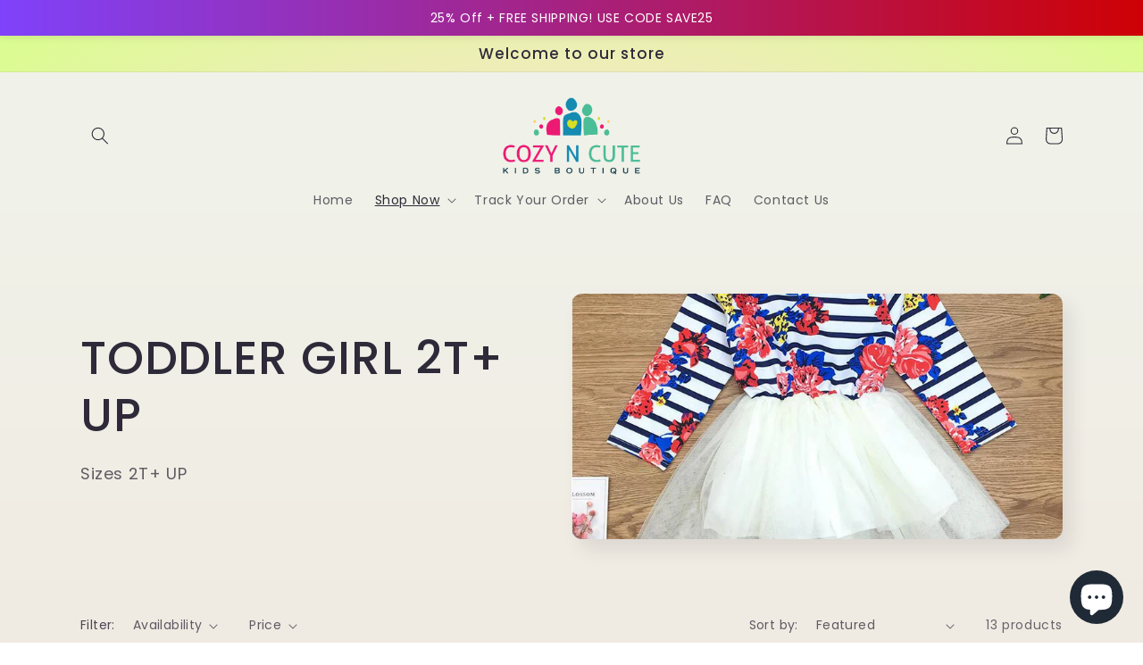

--- FILE ---
content_type: text/html; charset=utf-8
request_url: https://cozyncutekidsboutique.com/collections/toddler-girl
body_size: 35912
content:
<!doctype html>
<html class="no-js" lang="en">
  <head>
    <meta charset="utf-8">
    <meta http-equiv="X-UA-Compatible" content="IE=edge">
    <meta name="viewport" content="width=device-width,initial-scale=1">
    <meta name="theme-color" content="">
    <link rel="canonical" href="https://cozyncutekidsboutique.com/collections/toddler-girl">
    <link rel="preconnect" href="https://cdn.shopify.com" crossorigin><link rel="preconnect" href="https://fonts.shopifycdn.com" crossorigin><title>
      TODDLER GIRL 2T+ UP
 &ndash; Cozy N Cute Kids Boutique</title>

    
      <meta name="description" content="Sizes 2T+ UP">
    

    

<meta property="og:site_name" content="Cozy N Cute Kids Boutique">
<meta property="og:url" content="https://cozyncutekidsboutique.com/collections/toddler-girl">
<meta property="og:title" content="TODDLER GIRL 2T+ UP">
<meta property="og:type" content="website">
<meta property="og:description" content="Sizes 2T+ UP"><meta property="og:image" content="http://cozyncutekidsboutique.com/cdn/shop/collections/toddler-girl-171347.jpg?v=1597630545">
  <meta property="og:image:secure_url" content="https://cozyncutekidsboutique.com/cdn/shop/collections/toddler-girl-171347.jpg?v=1597630545">
  <meta property="og:image:width" content="800">
  <meta property="og:image:height" content="800"><meta name="twitter:card" content="summary_large_image">
<meta name="twitter:title" content="TODDLER GIRL 2T+ UP">
<meta name="twitter:description" content="Sizes 2T+ UP">


    <script src="//cozyncutekidsboutique.com/cdn/shop/t/49/assets/global.js?v=149496944046504657681673319160" defer="defer"></script>
    <script>window.performance && window.performance.mark && window.performance.mark('shopify.content_for_header.start');</script><meta name="google-site-verification" content="BPBfpN2A-JwwrT-JeUqMAN-BEwbfrs1IQ0C2J7d2zSI">
<meta name="google-site-verification" content="Vb_YAqVRqJJemt5jFPWUbG_aYweGzPI0g7Drho6XzNI">
<meta id="shopify-digital-wallet" name="shopify-digital-wallet" content="/27722121289/digital_wallets/dialog">
<meta name="shopify-checkout-api-token" content="764b95cf9834ac8b99579c4ea62d74a9">
<meta id="in-context-paypal-metadata" data-shop-id="27722121289" data-venmo-supported="false" data-environment="production" data-locale="en_US" data-paypal-v4="true" data-currency="USD">
<link rel="alternate" type="application/atom+xml" title="Feed" href="/collections/toddler-girl.atom" />
<link rel="alternate" type="application/json+oembed" href="https://cozyncutekidsboutique.com/collections/toddler-girl.oembed">
<script async="async" src="/checkouts/internal/preloads.js?locale=en-US"></script>
<link rel="preconnect" href="https://shop.app" crossorigin="anonymous">
<script async="async" src="https://shop.app/checkouts/internal/preloads.js?locale=en-US&shop_id=27722121289" crossorigin="anonymous"></script>
<script id="apple-pay-shop-capabilities" type="application/json">{"shopId":27722121289,"countryCode":"US","currencyCode":"USD","merchantCapabilities":["supports3DS"],"merchantId":"gid:\/\/shopify\/Shop\/27722121289","merchantName":"Cozy N Cute Kids Boutique","requiredBillingContactFields":["postalAddress","email","phone"],"requiredShippingContactFields":["postalAddress","email","phone"],"shippingType":"shipping","supportedNetworks":["visa","masterCard","amex","discover","elo","jcb"],"total":{"type":"pending","label":"Cozy N Cute Kids Boutique","amount":"1.00"},"shopifyPaymentsEnabled":true,"supportsSubscriptions":true}</script>
<script id="shopify-features" type="application/json">{"accessToken":"764b95cf9834ac8b99579c4ea62d74a9","betas":["rich-media-storefront-analytics"],"domain":"cozyncutekidsboutique.com","predictiveSearch":true,"shopId":27722121289,"locale":"en"}</script>
<script>var Shopify = Shopify || {};
Shopify.shop = "priscilla-elizabeth.myshopify.com";
Shopify.locale = "en";
Shopify.currency = {"active":"USD","rate":"1.0"};
Shopify.country = "US";
Shopify.theme = {"name":"Sense","id":131875209404,"schema_name":"Sense","schema_version":"5.0.1","theme_store_id":1356,"role":"main"};
Shopify.theme.handle = "null";
Shopify.theme.style = {"id":null,"handle":null};
Shopify.cdnHost = "cozyncutekidsboutique.com/cdn";
Shopify.routes = Shopify.routes || {};
Shopify.routes.root = "/";</script>
<script type="module">!function(o){(o.Shopify=o.Shopify||{}).modules=!0}(window);</script>
<script>!function(o){function n(){var o=[];function n(){o.push(Array.prototype.slice.apply(arguments))}return n.q=o,n}var t=o.Shopify=o.Shopify||{};t.loadFeatures=n(),t.autoloadFeatures=n()}(window);</script>
<script>
  window.ShopifyPay = window.ShopifyPay || {};
  window.ShopifyPay.apiHost = "shop.app\/pay";
  window.ShopifyPay.redirectState = null;
</script>
<script id="shop-js-analytics" type="application/json">{"pageType":"collection"}</script>
<script defer="defer" async type="module" src="//cozyncutekidsboutique.com/cdn/shopifycloud/shop-js/modules/v2/client.init-shop-cart-sync_BN7fPSNr.en.esm.js"></script>
<script defer="defer" async type="module" src="//cozyncutekidsboutique.com/cdn/shopifycloud/shop-js/modules/v2/chunk.common_Cbph3Kss.esm.js"></script>
<script defer="defer" async type="module" src="//cozyncutekidsboutique.com/cdn/shopifycloud/shop-js/modules/v2/chunk.modal_DKumMAJ1.esm.js"></script>
<script type="module">
  await import("//cozyncutekidsboutique.com/cdn/shopifycloud/shop-js/modules/v2/client.init-shop-cart-sync_BN7fPSNr.en.esm.js");
await import("//cozyncutekidsboutique.com/cdn/shopifycloud/shop-js/modules/v2/chunk.common_Cbph3Kss.esm.js");
await import("//cozyncutekidsboutique.com/cdn/shopifycloud/shop-js/modules/v2/chunk.modal_DKumMAJ1.esm.js");

  window.Shopify.SignInWithShop?.initShopCartSync?.({"fedCMEnabled":true,"windoidEnabled":true});

</script>
<script>
  window.Shopify = window.Shopify || {};
  if (!window.Shopify.featureAssets) window.Shopify.featureAssets = {};
  window.Shopify.featureAssets['shop-js'] = {"shop-cart-sync":["modules/v2/client.shop-cart-sync_CJVUk8Jm.en.esm.js","modules/v2/chunk.common_Cbph3Kss.esm.js","modules/v2/chunk.modal_DKumMAJ1.esm.js"],"init-fed-cm":["modules/v2/client.init-fed-cm_7Fvt41F4.en.esm.js","modules/v2/chunk.common_Cbph3Kss.esm.js","modules/v2/chunk.modal_DKumMAJ1.esm.js"],"init-shop-email-lookup-coordinator":["modules/v2/client.init-shop-email-lookup-coordinator_Cc088_bR.en.esm.js","modules/v2/chunk.common_Cbph3Kss.esm.js","modules/v2/chunk.modal_DKumMAJ1.esm.js"],"init-windoid":["modules/v2/client.init-windoid_hPopwJRj.en.esm.js","modules/v2/chunk.common_Cbph3Kss.esm.js","modules/v2/chunk.modal_DKumMAJ1.esm.js"],"shop-button":["modules/v2/client.shop-button_B0jaPSNF.en.esm.js","modules/v2/chunk.common_Cbph3Kss.esm.js","modules/v2/chunk.modal_DKumMAJ1.esm.js"],"shop-cash-offers":["modules/v2/client.shop-cash-offers_DPIskqss.en.esm.js","modules/v2/chunk.common_Cbph3Kss.esm.js","modules/v2/chunk.modal_DKumMAJ1.esm.js"],"shop-toast-manager":["modules/v2/client.shop-toast-manager_CK7RT69O.en.esm.js","modules/v2/chunk.common_Cbph3Kss.esm.js","modules/v2/chunk.modal_DKumMAJ1.esm.js"],"init-shop-cart-sync":["modules/v2/client.init-shop-cart-sync_BN7fPSNr.en.esm.js","modules/v2/chunk.common_Cbph3Kss.esm.js","modules/v2/chunk.modal_DKumMAJ1.esm.js"],"init-customer-accounts-sign-up":["modules/v2/client.init-customer-accounts-sign-up_CfPf4CXf.en.esm.js","modules/v2/client.shop-login-button_DeIztwXF.en.esm.js","modules/v2/chunk.common_Cbph3Kss.esm.js","modules/v2/chunk.modal_DKumMAJ1.esm.js"],"pay-button":["modules/v2/client.pay-button_CgIwFSYN.en.esm.js","modules/v2/chunk.common_Cbph3Kss.esm.js","modules/v2/chunk.modal_DKumMAJ1.esm.js"],"init-customer-accounts":["modules/v2/client.init-customer-accounts_DQ3x16JI.en.esm.js","modules/v2/client.shop-login-button_DeIztwXF.en.esm.js","modules/v2/chunk.common_Cbph3Kss.esm.js","modules/v2/chunk.modal_DKumMAJ1.esm.js"],"avatar":["modules/v2/client.avatar_BTnouDA3.en.esm.js"],"init-shop-for-new-customer-accounts":["modules/v2/client.init-shop-for-new-customer-accounts_CsZy_esa.en.esm.js","modules/v2/client.shop-login-button_DeIztwXF.en.esm.js","modules/v2/chunk.common_Cbph3Kss.esm.js","modules/v2/chunk.modal_DKumMAJ1.esm.js"],"shop-follow-button":["modules/v2/client.shop-follow-button_BRMJjgGd.en.esm.js","modules/v2/chunk.common_Cbph3Kss.esm.js","modules/v2/chunk.modal_DKumMAJ1.esm.js"],"checkout-modal":["modules/v2/client.checkout-modal_B9Drz_yf.en.esm.js","modules/v2/chunk.common_Cbph3Kss.esm.js","modules/v2/chunk.modal_DKumMAJ1.esm.js"],"shop-login-button":["modules/v2/client.shop-login-button_DeIztwXF.en.esm.js","modules/v2/chunk.common_Cbph3Kss.esm.js","modules/v2/chunk.modal_DKumMAJ1.esm.js"],"lead-capture":["modules/v2/client.lead-capture_DXYzFM3R.en.esm.js","modules/v2/chunk.common_Cbph3Kss.esm.js","modules/v2/chunk.modal_DKumMAJ1.esm.js"],"shop-login":["modules/v2/client.shop-login_CA5pJqmO.en.esm.js","modules/v2/chunk.common_Cbph3Kss.esm.js","modules/v2/chunk.modal_DKumMAJ1.esm.js"],"payment-terms":["modules/v2/client.payment-terms_BxzfvcZJ.en.esm.js","modules/v2/chunk.common_Cbph3Kss.esm.js","modules/v2/chunk.modal_DKumMAJ1.esm.js"]};
</script>
<script id="__st">var __st={"a":27722121289,"offset":-18000,"reqid":"14a0b7fa-56c6-49fd-8265-13f79cfbda18-1770029650","pageurl":"cozyncutekidsboutique.com\/collections\/toddler-girl","u":"5f85cf405d0d","p":"collection","rtyp":"collection","rid":158397825097};</script>
<script>window.ShopifyPaypalV4VisibilityTracking = true;</script>
<script id="captcha-bootstrap">!function(){'use strict';const t='contact',e='account',n='new_comment',o=[[t,t],['blogs',n],['comments',n],[t,'customer']],c=[[e,'customer_login'],[e,'guest_login'],[e,'recover_customer_password'],[e,'create_customer']],r=t=>t.map((([t,e])=>`form[action*='/${t}']:not([data-nocaptcha='true']) input[name='form_type'][value='${e}']`)).join(','),a=t=>()=>t?[...document.querySelectorAll(t)].map((t=>t.form)):[];function s(){const t=[...o],e=r(t);return a(e)}const i='password',u='form_key',d=['recaptcha-v3-token','g-recaptcha-response','h-captcha-response',i],f=()=>{try{return window.sessionStorage}catch{return}},m='__shopify_v',_=t=>t.elements[u];function p(t,e,n=!1){try{const o=window.sessionStorage,c=JSON.parse(o.getItem(e)),{data:r}=function(t){const{data:e,action:n}=t;return t[m]||n?{data:e,action:n}:{data:t,action:n}}(c);for(const[e,n]of Object.entries(r))t.elements[e]&&(t.elements[e].value=n);n&&o.removeItem(e)}catch(o){console.error('form repopulation failed',{error:o})}}const l='form_type',E='cptcha';function T(t){t.dataset[E]=!0}const w=window,h=w.document,L='Shopify',v='ce_forms',y='captcha';let A=!1;((t,e)=>{const n=(g='f06e6c50-85a8-45c8-87d0-21a2b65856fe',I='https://cdn.shopify.com/shopifycloud/storefront-forms-hcaptcha/ce_storefront_forms_captcha_hcaptcha.v1.5.2.iife.js',D={infoText:'Protected by hCaptcha',privacyText:'Privacy',termsText:'Terms'},(t,e,n)=>{const o=w[L][v],c=o.bindForm;if(c)return c(t,g,e,D).then(n);var r;o.q.push([[t,g,e,D],n]),r=I,A||(h.body.append(Object.assign(h.createElement('script'),{id:'captcha-provider',async:!0,src:r})),A=!0)});var g,I,D;w[L]=w[L]||{},w[L][v]=w[L][v]||{},w[L][v].q=[],w[L][y]=w[L][y]||{},w[L][y].protect=function(t,e){n(t,void 0,e),T(t)},Object.freeze(w[L][y]),function(t,e,n,w,h,L){const[v,y,A,g]=function(t,e,n){const i=e?o:[],u=t?c:[],d=[...i,...u],f=r(d),m=r(i),_=r(d.filter((([t,e])=>n.includes(e))));return[a(f),a(m),a(_),s()]}(w,h,L),I=t=>{const e=t.target;return e instanceof HTMLFormElement?e:e&&e.form},D=t=>v().includes(t);t.addEventListener('submit',(t=>{const e=I(t);if(!e)return;const n=D(e)&&!e.dataset.hcaptchaBound&&!e.dataset.recaptchaBound,o=_(e),c=g().includes(e)&&(!o||!o.value);(n||c)&&t.preventDefault(),c&&!n&&(function(t){try{if(!f())return;!function(t){const e=f();if(!e)return;const n=_(t);if(!n)return;const o=n.value;o&&e.removeItem(o)}(t);const e=Array.from(Array(32),(()=>Math.random().toString(36)[2])).join('');!function(t,e){_(t)||t.append(Object.assign(document.createElement('input'),{type:'hidden',name:u})),t.elements[u].value=e}(t,e),function(t,e){const n=f();if(!n)return;const o=[...t.querySelectorAll(`input[type='${i}']`)].map((({name:t})=>t)),c=[...d,...o],r={};for(const[a,s]of new FormData(t).entries())c.includes(a)||(r[a]=s);n.setItem(e,JSON.stringify({[m]:1,action:t.action,data:r}))}(t,e)}catch(e){console.error('failed to persist form',e)}}(e),e.submit())}));const S=(t,e)=>{t&&!t.dataset[E]&&(n(t,e.some((e=>e===t))),T(t))};for(const o of['focusin','change'])t.addEventListener(o,(t=>{const e=I(t);D(e)&&S(e,y())}));const B=e.get('form_key'),M=e.get(l),P=B&&M;t.addEventListener('DOMContentLoaded',(()=>{const t=y();if(P)for(const e of t)e.elements[l].value===M&&p(e,B);[...new Set([...A(),...v().filter((t=>'true'===t.dataset.shopifyCaptcha))])].forEach((e=>S(e,t)))}))}(h,new URLSearchParams(w.location.search),n,t,e,['guest_login'])})(!0,!1)}();</script>
<script integrity="sha256-4kQ18oKyAcykRKYeNunJcIwy7WH5gtpwJnB7kiuLZ1E=" data-source-attribution="shopify.loadfeatures" defer="defer" src="//cozyncutekidsboutique.com/cdn/shopifycloud/storefront/assets/storefront/load_feature-a0a9edcb.js" crossorigin="anonymous"></script>
<script crossorigin="anonymous" defer="defer" src="//cozyncutekidsboutique.com/cdn/shopifycloud/storefront/assets/shopify_pay/storefront-65b4c6d7.js?v=20250812"></script>
<script data-source-attribution="shopify.dynamic_checkout.dynamic.init">var Shopify=Shopify||{};Shopify.PaymentButton=Shopify.PaymentButton||{isStorefrontPortableWallets:!0,init:function(){window.Shopify.PaymentButton.init=function(){};var t=document.createElement("script");t.src="https://cozyncutekidsboutique.com/cdn/shopifycloud/portable-wallets/latest/portable-wallets.en.js",t.type="module",document.head.appendChild(t)}};
</script>
<script data-source-attribution="shopify.dynamic_checkout.buyer_consent">
  function portableWalletsHideBuyerConsent(e){var t=document.getElementById("shopify-buyer-consent"),n=document.getElementById("shopify-subscription-policy-button");t&&n&&(t.classList.add("hidden"),t.setAttribute("aria-hidden","true"),n.removeEventListener("click",e))}function portableWalletsShowBuyerConsent(e){var t=document.getElementById("shopify-buyer-consent"),n=document.getElementById("shopify-subscription-policy-button");t&&n&&(t.classList.remove("hidden"),t.removeAttribute("aria-hidden"),n.addEventListener("click",e))}window.Shopify?.PaymentButton&&(window.Shopify.PaymentButton.hideBuyerConsent=portableWalletsHideBuyerConsent,window.Shopify.PaymentButton.showBuyerConsent=portableWalletsShowBuyerConsent);
</script>
<script data-source-attribution="shopify.dynamic_checkout.cart.bootstrap">document.addEventListener("DOMContentLoaded",(function(){function t(){return document.querySelector("shopify-accelerated-checkout-cart, shopify-accelerated-checkout")}if(t())Shopify.PaymentButton.init();else{new MutationObserver((function(e,n){t()&&(Shopify.PaymentButton.init(),n.disconnect())})).observe(document.body,{childList:!0,subtree:!0})}}));
</script>
<link id="shopify-accelerated-checkout-styles" rel="stylesheet" media="screen" href="https://cozyncutekidsboutique.com/cdn/shopifycloud/portable-wallets/latest/accelerated-checkout-backwards-compat.css" crossorigin="anonymous">
<style id="shopify-accelerated-checkout-cart">
        #shopify-buyer-consent {
  margin-top: 1em;
  display: inline-block;
  width: 100%;
}

#shopify-buyer-consent.hidden {
  display: none;
}

#shopify-subscription-policy-button {
  background: none;
  border: none;
  padding: 0;
  text-decoration: underline;
  font-size: inherit;
  cursor: pointer;
}

#shopify-subscription-policy-button::before {
  box-shadow: none;
}

      </style>
<script id="sections-script" data-sections="header,footer" defer="defer" src="//cozyncutekidsboutique.com/cdn/shop/t/49/compiled_assets/scripts.js?v=3191"></script>
<script>window.performance && window.performance.mark && window.performance.mark('shopify.content_for_header.end');</script>


    <style data-shopify>
      @font-face {
  font-family: Poppins;
  font-weight: 400;
  font-style: normal;
  font-display: swap;
  src: url("//cozyncutekidsboutique.com/cdn/fonts/poppins/poppins_n4.0ba78fa5af9b0e1a374041b3ceaadf0a43b41362.woff2") format("woff2"),
       url("//cozyncutekidsboutique.com/cdn/fonts/poppins/poppins_n4.214741a72ff2596839fc9760ee7a770386cf16ca.woff") format("woff");
}

      @font-face {
  font-family: Poppins;
  font-weight: 700;
  font-style: normal;
  font-display: swap;
  src: url("//cozyncutekidsboutique.com/cdn/fonts/poppins/poppins_n7.56758dcf284489feb014a026f3727f2f20a54626.woff2") format("woff2"),
       url("//cozyncutekidsboutique.com/cdn/fonts/poppins/poppins_n7.f34f55d9b3d3205d2cd6f64955ff4b36f0cfd8da.woff") format("woff");
}

      @font-face {
  font-family: Poppins;
  font-weight: 400;
  font-style: italic;
  font-display: swap;
  src: url("//cozyncutekidsboutique.com/cdn/fonts/poppins/poppins_i4.846ad1e22474f856bd6b81ba4585a60799a9f5d2.woff2") format("woff2"),
       url("//cozyncutekidsboutique.com/cdn/fonts/poppins/poppins_i4.56b43284e8b52fc64c1fd271f289a39e8477e9ec.woff") format("woff");
}

      @font-face {
  font-family: Poppins;
  font-weight: 700;
  font-style: italic;
  font-display: swap;
  src: url("//cozyncutekidsboutique.com/cdn/fonts/poppins/poppins_i7.42fd71da11e9d101e1e6c7932199f925f9eea42d.woff2") format("woff2"),
       url("//cozyncutekidsboutique.com/cdn/fonts/poppins/poppins_i7.ec8499dbd7616004e21155106d13837fff4cf556.woff") format("woff");
}

      @font-face {
  font-family: Poppins;
  font-weight: 500;
  font-style: normal;
  font-display: swap;
  src: url("//cozyncutekidsboutique.com/cdn/fonts/poppins/poppins_n5.ad5b4b72b59a00358afc706450c864c3c8323842.woff2") format("woff2"),
       url("//cozyncutekidsboutique.com/cdn/fonts/poppins/poppins_n5.33757fdf985af2d24b32fcd84c9a09224d4b2c39.woff") format("woff");
}


      :root {
        --font-body-family: Poppins, sans-serif;
        --font-body-style: normal;
        --font-body-weight: 400;
        --font-body-weight-bold: 700;

        --font-heading-family: Poppins, sans-serif;
        --font-heading-style: normal;
        --font-heading-weight: 500;

        --font-body-scale: 1.0;
        --font-heading-scale: 1.3;

        --color-base-text: 46, 42, 57;
        --color-shadow: 46, 42, 57;
        --color-base-background-1: 253, 251, 247;
        --color-base-background-2: 237, 255, 167;
        --color-base-solid-button-labels: 253, 251, 247;
        --color-base-outline-button-labels: 46, 42, 57;
        --color-base-accent-1: 155, 4, 111;
        --color-base-accent-2: 94, 54, 83;
        --payment-terms-background-color: #FDFBF7;

        --gradient-base-background-1: linear-gradient(180deg, rgba(240, 244, 236, 1), rgba(241, 235, 226, 1) 100%);
        --gradient-base-background-2: radial-gradient(rgba(255, 229, 229, 1), rgba(255, 224, 218, 1) 25%, rgba(215, 255, 137, 1) 100%);
        --gradient-base-accent-1: #9B046F;
        --gradient-base-accent-2: linear-gradient(320deg, rgba(134, 16, 106, 1), rgba(94, 54, 83, 1) 100%);

        --media-padding: px;
        --media-border-opacity: 0.1;
        --media-border-width: 0px;
        --media-radius: 12px;
        --media-shadow-opacity: 0.1;
        --media-shadow-horizontal-offset: 10px;
        --media-shadow-vertical-offset: 12px;
        --media-shadow-blur-radius: 20px;
        --media-shadow-visible: 1;

        --page-width: 120rem;
        --page-width-margin: 0rem;

        --product-card-image-padding: 0.0rem;
        --product-card-corner-radius: 1.2rem;
        --product-card-text-alignment: center;
        --product-card-border-width: 0.0rem;
        --product-card-border-opacity: 0.1;
        --product-card-shadow-opacity: 0.05;
        --product-card-shadow-visible: 1;
        --product-card-shadow-horizontal-offset: 1.0rem;
        --product-card-shadow-vertical-offset: 1.0rem;
        --product-card-shadow-blur-radius: 3.5rem;

        --collection-card-image-padding: 0.0rem;
        --collection-card-corner-radius: 1.2rem;
        --collection-card-text-alignment: center;
        --collection-card-border-width: 0.0rem;
        --collection-card-border-opacity: 0.1;
        --collection-card-shadow-opacity: 0.05;
        --collection-card-shadow-visible: 1;
        --collection-card-shadow-horizontal-offset: 1.0rem;
        --collection-card-shadow-vertical-offset: 1.0rem;
        --collection-card-shadow-blur-radius: 3.5rem;

        --blog-card-image-padding: 0.0rem;
        --blog-card-corner-radius: 1.2rem;
        --blog-card-text-alignment: center;
        --blog-card-border-width: 0.0rem;
        --blog-card-border-opacity: 0.1;
        --blog-card-shadow-opacity: 0.05;
        --blog-card-shadow-visible: 1;
        --blog-card-shadow-horizontal-offset: 1.0rem;
        --blog-card-shadow-vertical-offset: 1.0rem;
        --blog-card-shadow-blur-radius: 3.5rem;

        --badge-corner-radius: 2.0rem;

        --popup-border-width: 1px;
        --popup-border-opacity: 0.1;
        --popup-corner-radius: 22px;
        --popup-shadow-opacity: 0.1;
        --popup-shadow-horizontal-offset: 10px;
        --popup-shadow-vertical-offset: 12px;
        --popup-shadow-blur-radius: 20px;

        --drawer-border-width: 1px;
        --drawer-border-opacity: 0.1;
        --drawer-shadow-opacity: 0.0;
        --drawer-shadow-horizontal-offset: 0px;
        --drawer-shadow-vertical-offset: 4px;
        --drawer-shadow-blur-radius: 5px;

        --spacing-sections-desktop: 36px;
        --spacing-sections-mobile: 25px;

        --grid-desktop-vertical-spacing: 40px;
        --grid-desktop-horizontal-spacing: 40px;
        --grid-mobile-vertical-spacing: 20px;
        --grid-mobile-horizontal-spacing: 20px;

        --text-boxes-border-opacity: 0.1;
        --text-boxes-border-width: 0px;
        --text-boxes-radius: 24px;
        --text-boxes-shadow-opacity: 0.0;
        --text-boxes-shadow-visible: 0;
        --text-boxes-shadow-horizontal-offset: 10px;
        --text-boxes-shadow-vertical-offset: 12px;
        --text-boxes-shadow-blur-radius: 20px;

        --buttons-radius: 10px;
        --buttons-radius-outset: 11px;
        --buttons-border-width: 1px;
        --buttons-border-opacity: 0.55;
        --buttons-shadow-opacity: 0.0;
        --buttons-shadow-visible: 0;
        --buttons-shadow-horizontal-offset: 0px;
        --buttons-shadow-vertical-offset: 4px;
        --buttons-shadow-blur-radius: 5px;
        --buttons-border-offset: 0.3px;

        --inputs-radius: 10px;
        --inputs-border-width: 1px;
        --inputs-border-opacity: 0.55;
        --inputs-shadow-opacity: 0.0;
        --inputs-shadow-horizontal-offset: 0px;
        --inputs-margin-offset: 0px;
        --inputs-shadow-vertical-offset: 4px;
        --inputs-shadow-blur-radius: 5px;
        --inputs-radius-outset: 11px;

        --variant-pills-radius: 10px;
        --variant-pills-border-width: 0px;
        --variant-pills-border-opacity: 0.1;
        --variant-pills-shadow-opacity: 0.0;
        --variant-pills-shadow-horizontal-offset: 0px;
        --variant-pills-shadow-vertical-offset: 4px;
        --variant-pills-shadow-blur-radius: 5px;
      }

      *,
      *::before,
      *::after {
        box-sizing: inherit;
      }

      html {
        box-sizing: border-box;
        font-size: calc(var(--font-body-scale) * 62.5%);
        height: 100%;
      }

      body {
        display: grid;
        grid-template-rows: auto auto 1fr auto;
        grid-template-columns: 100%;
        min-height: 100%;
        margin: 0;
        font-size: 1.5rem;
        letter-spacing: 0.06rem;
        line-height: calc(1 + 0.8 / var(--font-body-scale));
        font-family: var(--font-body-family);
        font-style: var(--font-body-style);
        font-weight: var(--font-body-weight);
      }

      @media screen and (min-width: 750px) {
        body {
          font-size: 1.6rem;
        }
      }
    </style>

    <link href="//cozyncutekidsboutique.com/cdn/shop/t/49/assets/base.css?v=88290808517547527771673319162" rel="stylesheet" type="text/css" media="all" />
<link rel="preload" as="font" href="//cozyncutekidsboutique.com/cdn/fonts/poppins/poppins_n4.0ba78fa5af9b0e1a374041b3ceaadf0a43b41362.woff2" type="font/woff2" crossorigin><link rel="preload" as="font" href="//cozyncutekidsboutique.com/cdn/fonts/poppins/poppins_n5.ad5b4b72b59a00358afc706450c864c3c8323842.woff2" type="font/woff2" crossorigin><link rel="stylesheet" href="//cozyncutekidsboutique.com/cdn/shop/t/49/assets/component-predictive-search.css?v=83512081251802922551673319160" media="print" onload="this.media='all'"><script>document.documentElement.className = document.documentElement.className.replace('no-js', 'js');
    if (Shopify.designMode) {
      document.documentElement.classList.add('shopify-design-mode');
    }
    </script>
  	

<!-- BEGIN app block: shopify://apps/vitals/blocks/app-embed/aeb48102-2a5a-4f39-bdbd-d8d49f4e20b8 --><link rel="preconnect" href="https://appsolve.io/" /><link rel="preconnect" href="https://cdn-sf.vitals.app/" /><script data-ver="58" id="vtlsAebData" class="notranslate">window.vtlsLiquidData = window.vtlsLiquidData || {};window.vtlsLiquidData.buildId = 57515;

window.vtlsLiquidData.apiHosts = {
	...window.vtlsLiquidData.apiHosts,
	"1": "https://appsolve.io"
};
	window.vtlsLiquidData.moduleSettings = {"1":{"3":"06d6a0","4":"center","5":"stamp","44":"30_back,free_shipping,247_support,easy_returns,satisfaction","85":"","86":20,"87":20,"148":100,"978":"{}","1060":"303030"},"3":{"6":"Sale ending in","8":30,"24":0,"25":2,"26":1,"27":3,"80":"left","118":"watch-and-circular-bar","146":15,"179":"ba39f5","180":"cccccc","185":1,"186":10,"189":true,"227":"f7f7f7","228":"f7f7f7","230":"de4848","416":"day","426":"days","427":"hour","428":"hours","429":"minute","430":"minutes","431":"second","432":"seconds","436":true,"505":"000000","840":"626262","841":"444444","842":"000000","953":"evergreen","955":"","956":"","1079":"{}","1098":"222222","1101":24,"1103":"","1104":"222222"},"4":{"487":"1","488":"713562","673":false,"975":true,"976":true,"980":"{}"},"5":[],"7":[],"10":{"66":"circle","67":"ffffff","68":"pop","69":"left","70":2,"71":"ff0101"},"11":{"19":"Learn More","20":"I understand","21":"floating","22":"https:\/\/cozyncutekidsboutique.com\/policies\/privacy-policy","23":"We use cookies to improve your experience and track website usage.","379":true,"511":"64264c","512":"ffffff","513":"dddddd","514":"222222","536":"aeaeae","859":"visible","860":"hidden","864":"We use cookies to improve your experience and track website usage.","865":"Accept","866":"aeaeae","867":"f2f2f2","868":"Decline","871":"outline","875":"dddddd"},"12":{"29":true,"30":true,"31":true,"32":true,"108":false},"13":{"34":"☞ Don't forget this..."},"14":{"45":6,"46":8,"47":10,"48":12,"49":8,"51":true,"52":true,"112":"dark","113":"bottom","198":"7c397a","199":"eeeeee","200":"ffd700","201":"cccccc","202":"cccccc","203":14,"205":13,"206":460,"207":3,"222":false,"223":false,"353":"from","354":"purchased","355":"Someone","419":"second","420":"seconds","421":"minute","422":"minutes","423":"hour","424":"hours","433":"ago","458":"","474":"pink","475":"rounded","490":true,"497":"added to cart","498":true,"499":true,"500":10,"501":"##count## people added this product to cart today:","515":"San Francisco, CA","557":true,"589":"00a332","799":60,"802":1,"807":"day","808":"days"},"15":{"37":"color","38":"Checkout safely using your preferred payment method","63":"2120bb","64":"mastercard,paypal,maestro,visa,american_express,apple_pay,diners_club,discover,shopify_pay,jcb","65":"left","78":20,"79":20,"920":"{\"container\": {\"traits\": {\"textAlign\": {\"default\": \"center\"}}}}"},"16":{"232":true,"245":"bottom","246":"bottom","247":"Add to Cart","411":true,"417":true,"418":true,"477":"automatic","478":"000000","479":"ffffff","489":true,"843":"ffffff","844":"2e2e2e","921":true,"922":true,"923":true,"924":"1","925":"1","952":"{\"container\":{\"traits\":{\"height\":{\"default\":\"40px\"}}},\"productDetails\":{\"traits\":{\"stickySubmitBtnStyle\":{\"default\":\"small\"}}}}","1021":false,"1110":false,"1154":0,"1155":true,"1156":true,"1157":false,"1158":0,"1159":false,"1160":false,"1161":false,"1162":false,"1163":false,"1182":false,"1183":true,"1184":"","1185":false},"17":{"41":"wobble-wobble","42":"interval","43":10},"19":{"73":"10% discount with code \u003cstrong\u003eMARCH10\u003c\/strong\u003e.","441":"Your email is already registered.","442":"Invalid email address!","506":false,"561":false},"21":{"142":true,"143":"left","144":0,"145":0,"190":true,"216":"ffce07","217":true,"218":0,"219":0,"220":"center","248":true,"278":"ffffff","279":true,"280":"ffffff","281":"eaeaea","287":"reviews","288":"See more reviews","289":"Write a Review","290":"Share your experience","291":"Rating","292":"Name","293":"Review","294":"We'd love to see a picture","295":"Submit Review","296":"Cancel","297":"No reviews yet. Be the first to add a review.","333":10,"334":100,"335":5,"336":50,"410":true,"447":"Thank you for adding your review!","481":"{{ stars }} {{ averageRating }} ({{ totalReviews }} {{ reviewsTranslation }})","482":"{{ stars }} ({{ totalReviews }})","483":19,"484":18,"494":2,"504":"Only image file types are supported for upload","507":false,"508":"E-mail","510":"00a332","563":"The review could not be added. If the problem persists, please contact us.","598":"Store reply","688":"Customers from all over the world love our products!","689":"Happy Customers","691":false,"745":false,"746":"columns","747":false,"748":"ffce07","752":"Verified buyer","787":"columns","788":true,"793":"000000","794":"ffffff","846":"5e5e5e","877":"222222","878":"737373","879":"f7f7f7","880":"5e5e5e","948":0,"949":0,"951":"{}","994":"Our Customers Love Us","996":1,"1002":4,"1003":false,"1005":false,"1034":false,"1038":10,"1039":10,"1040":5,"1041":5,"1042":100,"1043":50,"1044":"columns","1045":true,"1046":"5e5e5e","1047":"5e5e5e","1048":"222222","1061":false,"1062":0,"1063":0,"1064":"Collected by","1065":"From {{reviews_count}} reviews","1067":true,"1068":false,"1069":true,"1070":true,"1072":"{}","1073":"left","1074":"center","1078":true,"1089":"{}","1090":0},"22":{"165":true,"193":"06d6a0","234":"Customers who bought this also bought","238":"left","323":"From","325":"Add to Cart","342":false,"406":true,"445":"Out of stock","486":"4500628897865,6281749790908,6280174174396,4500633452617,4540538355785","675":"1,3,4,5,6,7","676":8,"856":"ffffff","857":"f6f6f6","858":"4f4f4f","960":"{\"productTitle\":{\"traits\":{\"fontWeight\":{\"default\":\"600\"}}}}","1015":1,"1017":1,"1019":true,"1022":true,"1208":false},"24":{"93":10,"94":"ae47f5","359":"ffffff","389":"An item in your cart is in high demand.","390":"Complete the order to make sure it’s yours!","502":false,"977":"{\"container\":{\"traits\":{\"margin\":{\"default\":\"5px 0 5px 0\"}}}}","1084":false,"1199":false,"1200":0},"25":{"537":false,"538":true,"541":"505050","542":"See more results","543":"Popular searches","544":"Here are your results","545":"No results found.","546":"What are you looking for?","547":"Collections","548":true},"28":{"692":true},"31":[],"34":{"184":true,"192":true,"233":"Recently Viewed","237":"left","254":"06d6a0","324":"Add to Cart","343":false,"405":true,"439":"From","444":"Out of stock","853":"ffffff","854":"f6f6f6","855":"4f4f4f","957":"{\"productTitle\":{\"traits\":{\"fontWeight\":{\"default\":\"600\"}}},\"image\":{\"traits\":{\"aspectRatio\":{\"default\":\"auto\"}}}}","1016":1,"1018":1,"1020":true,"1027":true,"1209":false},"44":{"360":"within the {{ country }} .\r\n ✈️ Arrives to your home within {{ max_interval }} {{ interval_type }}.🏠🚚","361":"Ships to {{ country }} in {{ min_interval }}  to {{ max_interval }} {{ interval_type }}, for FREE.","362":"ffffff","363":"844665","364":"333333","726":"Hide shipping options","727":"See all shipping options","728":false,"753":"day","754":"days","755":"business day","756":"business days","757":"week","758":"weeks","759":"business week","760":"business weeks","1081":"{}"},"46":{"368":"Hurry! Only {{ stock }} units left in stock!","369":50,"370":false,"371":"Hurry! Inventory is running low.","372":"333333","373":"e1e1e1","374":"ff3d12","375":"edd728","909":"{\"stockBar\": {\"traits\": {\"startColor\": {\"default\": \"#ef476f\"}, \"backgroundColor\": {\"default\": \"#118ab2\"}}}}","1087":0},"48":{"469":true,"491":true,"588":true,"595":false,"603":"","605":"","606":"","781":true,"783":1,"876":0,"1076":false,"1105":0,"1198":false},"51":{"599":false,"604":false,"873":""},"52":{"581":"standard","582":true,"583":5,"584":true,"585":"Email address already used","586":"Invalid email address","587":24,"995":"{}","1049":"You have to accept marketing emails to become a subscriber","1050":"You have to accept the privacy policy and marketing emails","1051":"You have to accept the Privacy Policy","1052":"Privacy Policy","1055":false,"1056":"I have read and agree to the {{ privacy_policy }}","1057":"","1058":false,"1059":"Email me with news and offers"},"56":[]};

window.vtlsLiquidData.shopThemeName = "Sense";window.vtlsLiquidData.settingTranslation = {"3":{"6":{"en":"Sale ending in"},"416":{"en":"day"},"426":{"en":"days"},"427":{"en":"hour"},"428":{"en":"hours"},"429":{"en":"minute"},"430":{"en":"minutes"},"431":{"en":"second"},"432":{"en":"seconds"},"1103":{"en":""}},"11":{"19":{"en":"Learn More"},"20":{"en":"I understand"},"23":{"en":"We use cookies to improve your experience and track website usage."},"864":{"en":"We use cookies to improve your experience and track website usage."},"865":{"en":"Accept"},"868":{"en":"Decline"}},"13":{"34":{"en":"☞ Don't forget this..."}},"15":{"38":{"en":"Checkout safely using your preferred payment method"}},"1":{"85":{"en":""}},"34":{"233":{"en":"Recently Viewed"},"324":{"en":"Add to Cart"},"439":{"en":"From"},"444":{"en":"Out of stock"}},"22":{"234":{"en":"Customers who bought this also bought"},"323":{"en":"From"},"325":{"en":"Add to Cart"},"445":{"en":"Out of stock"}},"21":{"287":{"en":"reviews"},"288":{"en":"See more reviews"},"289":{"en":"Write a Review"},"290":{"en":"Share your experience"},"291":{"en":"Rating"},"292":{"en":"Name"},"293":{"en":"Review"},"294":{"en":"We'd love to see a picture"},"295":{"en":"Submit Review"},"296":{"en":"Cancel"},"297":{"en":"No reviews yet. Be the first to add a review."},"447":{"en":"Thank you for adding your review!"},"481":{"en":"{{ stars }} {{ averageRating }} ({{ totalReviews }} {{ reviewsTranslation }})"},"482":{"en":"{{ stars }} ({{ totalReviews }})"},"504":{"en":"Only image file types are supported for upload"},"508":{"en":"E-mail"},"563":{"en":"The review could not be added. If the problem persists, please contact us."},"598":{"en":"Store reply"},"688":{"en":"Customers from all over the world love our products!"},"689":{"en":"Happy Customers"},"752":{"en":"Verified buyer"},"994":{"en":"Our Customers Love Us"},"1064":{"en":"Collected by"},"1065":{"en":"From {{reviews_count}} reviews"}},"14":{"353":{"en":"from"},"354":{"en":"purchased"},"355":{"en":"Someone"},"419":{"en":"second"},"420":{"en":"seconds"},"421":{"en":"minute"},"422":{"en":"minutes"},"423":{"en":"hour"},"424":{"en":"hours"},"433":{"en":"ago"},"497":{"en":"added to cart"},"501":{"en":"##count## people added this product to cart today:"},"515":{"en":"San Francisco, CA"},"808":{"en":"days"},"807":{"en":"day"}},"44":{"360":{"en":"within the {{ country }} .\r\n ✈️ Arrives to your home within {{ max_interval }} {{ interval_type }}.🏠🚚"},"361":{"en":"Ships to {{ country }} in {{ min_interval }}  to {{ max_interval }} {{ interval_type }}, for FREE."},"726":{"en":"Hide shipping options"},"727":{"en":"See all shipping options"},"753":{"en":"day"},"754":{"en":"days"},"755":{"en":"business day"},"756":{"en":"business days"},"757":{"en":"week"},"758":{"en":"weeks"},"759":{"en":"business week"},"760":{"en":"business weeks"}},"46":{"368":{"en":"Hurry! Only {{ stock }} units left in stock!"},"371":{"en":"Hurry! Inventory is running low."}},"24":{"389":{"en":"An item in your cart is in high demand."},"390":{"en":"Complete the order to make sure it’s yours!"}},"47":{"392":{"en":"Check out our Instagram"},"393":{"en":""},"402":{"en":"Follow"}},"19":{"441":{"en":"Your email is already registered."},"442":{"en":"Invalid email address!"}},"25":{"542":{"en":"See more results"},"543":{"en":"Popular searches"},"544":{"en":"Here are your results"},"545":{"en":"No results found."},"546":{"en":"What are you looking for?"},"547":{"en":"Collections"}},"52":{"585":{"en":"Email address already used"},"586":{"en":"Invalid email address"},"1049":{"en":"You have to accept marketing emails to become a subscriber"},"1051":{"en":"You have to accept the Privacy Policy"},"1050":{"en":"You have to accept the privacy policy and marketing emails"},"1052":{"en":"Privacy Policy"},"1056":{"en":"I have read and agree to the {{ privacy_policy }}"},"1059":{"en":"Email me with news and offers"}},"16":{"1184":{"en":""}}};window.vtlsLiquidData.smartBar=[{"smartBarType":"text","parameters":{"coupon":"","message":{"en":"25% Off + FREE SHIPPING! USE CODE SAVE25"},"bg_color":"000","btn_text":"","position":"top_fixed","btn_color":"","text_color":"ccc","coupon_text":"","font_family":"Arial","custom_theme":"gradient","countdown_end":null,"special_color":"","btn_text_color":"","countdown_start":null,"initial_message":"","progress_message":""}}];window.vtlsLiquidData.facebookPixel=[{"pixelId":"878491609349638","items":[],"type":"master"}];window.vtlsLiquidData.shippingInfo={"rules":[{"name":"**FREE Standard \u0026 Tracked Shipping**","a":0,"b":0,"c":1,"d":2,"e":{"en":"weeks"},"f":0,"co":["*"]}],"translated_country_codes":{"en":{"AF":"Afghanistan","AX":"Åland Islands","AL":"Albania","DZ":"Algeria","AD":"Andorra","AO":"Angola","AI":"Anguilla","AG":"Antigua \u0026 Barbuda","AR":"Argentina","AM":"Armenia","AW":"Aruba","AU":"Australia","AT":"Austria","AZ":"Azerbaijan","BS":"Bahamas","BH":"Bahrain","BD":"Bangladesh","BB":"Barbados","BY":"Belarus","BE":"Belgium","BZ":"Belize","BJ":"Benin","BM":"Bermuda","BT":"Bhutan","BO":"Bolivia","BA":"Bosnia \u0026 Herzegovina","BW":"Botswana","BV":"Bouvet Island","BR":"Brazil","IO":"British Indian Ocean Territory","BN":"Brunei","BG":"Bulgaria","BF":"Burkina Faso","BI":"Burundi","KH":"Cambodia","CA":"Canada","CV":"Cape Verde","KY":"Cayman Islands","CF":"Central African Republic","TD":"Chad","CL":"Chile","CN":"China","CX":"Christmas Island","CC":"Cocos (Keeling) Islands","CO":"Colombia","KM":"Comoros","CG":"Congo - Brazzaville","CD":"Congo - Kinshasa","CK":"Cook Islands","CR":"Costa Rica","CI":"Côte d’Ivoire","HR":"Croatia","CU":"Cuba","CW":"Curaçao","CY":"Cyprus","CZ":"Czechia","DK":"Denmark","DJ":"Djibouti","DM":"Dominica","DO":"Dominican Republic","EC":"Ecuador","EG":"Egypt","SV":"El Salvador","GQ":"Equatorial Guinea","ER":"Eritrea","EE":"Estonia","ET":"Ethiopia","FK":"Falkland Islands","FO":"Faroe Islands","FJ":"Fiji","FI":"Finland","FR":"France","GF":"French Guiana","PF":"French Polynesia","TF":"French Southern Territories","GA":"Gabon","GM":"Gambia","GE":"Georgia","DE":"Germany","GH":"Ghana","GI":"Gibraltar","GR":"Greece","GL":"Greenland","GD":"Grenada","GP":"Guadeloupe","GT":"Guatemala","GG":"Guernsey","GN":"Guinea","GW":"Guinea-Bissau","GY":"Guyana","HT":"Haiti","HM":"Heard \u0026 McDonald Islands","VA":"Vatican City","HN":"Honduras","HK":"Hong Kong SAR China","HU":"Hungary","IS":"Iceland","IN":"India","ID":"Indonesia","IR":"Iran","IQ":"Iraq","IE":"Ireland","IM":"Isle of Man","IL":"Israel","IT":"Italy","JM":"Jamaica","JP":"Japan","JE":"Jersey","JO":"Jordan","KZ":"Kazakhstan","KE":"Kenya","KI":"Kiribati","KP":"North Korea","XK":"Kosovo","KW":"Kuwait","KG":"Kyrgyzstan","LA":"Laos","LV":"Latvia","LB":"Lebanon","LS":"Lesotho","LR":"Liberia","LY":"Libya","LI":"Liechtenstein","LT":"Lithuania","LU":"Luxembourg","MO":"Macao SAR China","MK":"North Macedonia","MG":"Madagascar","MW":"Malawi","MY":"Malaysia","MV":"Maldives","ML":"Mali","MT":"Malta","MQ":"Martinique","MR":"Mauritania","MU":"Mauritius","YT":"Mayotte","MX":"Mexico","MD":"Moldova","MC":"Monaco","MN":"Mongolia","ME":"Montenegro","MS":"Montserrat","MA":"Morocco","MZ":"Mozambique","MM":"Myanmar (Burma)","NA":"Namibia","NR":"Nauru","NP":"Nepal","NL":"Netherlands","AN":"Curaçao","NC":"New Caledonia","NZ":"New Zealand","NI":"Nicaragua","NE":"Niger","NG":"Nigeria","NU":"Niue","NF":"Norfolk Island","NO":"Norway","OM":"Oman","PK":"Pakistan","PS":"Palestinian Territories","PA":"Panama","PG":"Papua New Guinea","PY":"Paraguay","PE":"Peru","PH":"Philippines","PN":"Pitcairn Islands","PL":"Poland","PT":"Portugal","QA":"Qatar","CM":"Cameroon","*":"","RE":"Réunion","RO":"Romania","RU":"Russia","RW":"Rwanda","BL":"St. Barthélemy","SH":"St. Helena","KN":"St. Kitts \u0026 Nevis","LC":"St. Lucia","MF":"St. Martin","PM":"St. Pierre \u0026 Miquelon","WS":"Samoa","SM":"San Marino","ST":"São Tomé \u0026 Príncipe","SA":"Saudi Arabia","SN":"Senegal","RS":"Serbia","SC":"Seychelles","SL":"Sierra Leone","SG":"Singapore","SX":"Sint Maarten","SK":"Slovakia","SI":"Slovenia","SB":"Solomon Islands","SO":"Somalia","ZA":"South Africa","GS":"South Georgia \u0026 South Sandwich Islands","KR":"South Korea","ES":"Spain","LK":"Sri Lanka","VC":"St. Vincent \u0026 Grenadines","SD":"Sudan","SR":"Suriname","SJ":"Svalbard \u0026 Jan Mayen","SZ":"Eswatini","SE":"Sweden","CH":"Switzerland","SY":"Syria","TW":"Taiwan","TJ":"Tajikistan","TZ":"Tanzania","TH":"Thailand","TL":"Timor-Leste","TG":"Togo","TK":"Tokelau","TO":"Tonga","TT":"Trinidad \u0026 Tobago","TN":"Tunisia","TR":"Turkey","TM":"Turkmenistan","TC":"Turks \u0026 Caicos Islands","TV":"Tuvalu","UG":"Uganda","UA":"Ukraine","AE":"United Arab Emirates","GB":"United Kingdom","US":"United States","UM":"U.S. Outlying Islands","UY":"Uruguay","UZ":"Uzbekistan","VU":"Vanuatu","VE":"Venezuela","VN":"Vietnam","VG":"British Virgin Islands","WF":"Wallis \u0026 Futuna","EH":"Western Sahara","YE":"Yemen","ZM":"Zambia","ZW":"Zimbabwe","SS":"South Sudan","BQ":"Caribbean Netherlands","PR":"Puerto Rico","GU":"Guam","VI":"U.S. Virgin Islands","MP":"Northern Mariana Islands","AS":"American Samoa","FM":"Micronesia","PW":"Palau","MH":"Marshall Islands","TA":"Tristan da Cunha","AC":"Ascension Island","AQ":"Antarctica"}},"magicWords":["{{ min_value }}","{{ max_value }}","{{ country }}","{{ min_interval }}","{{ max_interval }}","{{ interval_type }}","{{ price }}"],"min_interval":"{{ min_interval }}","max_interval":"{{ max_interval }}","interval_type":"{{ interval_type }}"};window.vtlsLiquidData.popUps=[{"id":"U_og_bs","type":1,"triggerType":1,"publicTitle":{"en":"GET one time 30% OFF"},"description":{"en":"Enter your email to get your Coupon."},"ctaLabel":{"en":"Show me the coupon"},"traits":null,"imageUrl":null,"addSecondaryButton":null,"secondaryButtonText":{"en":"No, thank you"},"logoUrl":null,"addLogo":null,"leadInputPlaceholder":{"en":"Enter your e-mail"},"successTitle":{"en":"Thank you!"},"successDescription":{"en":"Congratulations! Here is your well-deserved coupon:"},"discountCode":"TAKE30","cssClass":"type_discount_capture","themeType":"funky-colors"}];window.vtlsLiquidData.shopSettings={};window.vtlsLiquidData.shopSettings.cartType="notification";window.vtlsLiquidData.spat="82606a3c6aa15fc63dce91a10eecf0f6";window.vtlsLiquidData.shopInfo={id:27722121289,domain:"cozyncutekidsboutique.com",shopifyDomain:"priscilla-elizabeth.myshopify.com",primaryLocaleIsoCode: "en",defaultCurrency:"USD",enabledCurrencies:["USD"],moneyFormat:"${{amount}}",moneyWithCurrencyFormat:"${{amount}} USD",appId:"1",appName:"Vitals",};window.vtlsLiquidData.acceptedScopes = {"1":[26,25,27,22,2,8,14,20,24,16,18,10,13,21,4,11,1,7,3,19,23,15,17,9,12]};window.vtlsLiquidData.collection = {
	"allProductsCount": 13,
	"productsCount": 13,
	"productsSize": 13
};window.vtlsLiquidData.cacheKeys = [1758816472,1769413505,1761382190,1732680687,1758816472,1747960123,0,1758816472 ];</script><script id="vtlsAebDynamicFunctions" class="notranslate">window.vtlsLiquidData = window.vtlsLiquidData || {};window.vtlsLiquidData.dynamicFunctions = ({$,vitalsGet,vitalsSet,VITALS_GET_$_DESCRIPTION,VITALS_GET_$_END_SECTION,VITALS_GET_$_ATC_FORM,VITALS_GET_$_ATC_BUTTON,submit_button,form_add_to_cart,cartItemVariantId,VITALS_EVENT_CART_UPDATED,VITALS_EVENT_DISCOUNTS_LOADED,VITALS_EVENT_RENDER_CAROUSEL_STARS,VITALS_EVENT_RENDER_COLLECTION_STARS,VITALS_EVENT_SMART_BAR_RENDERED,VITALS_EVENT_SMART_BAR_CLOSED,VITALS_EVENT_TABS_RENDERED,VITALS_EVENT_VARIANT_CHANGED,VITALS_EVENT_ATC_BUTTON_FOUND,VITALS_IS_MOBILE,VITALS_PAGE_TYPE,VITALS_APPEND_CSS,VITALS_HOOK__CAN_EXECUTE_CHECKOUT,VITALS_HOOK__GET_CUSTOM_CHECKOUT_URL_PARAMETERS,VITALS_HOOK__GET_CUSTOM_VARIANT_SELECTOR,VITALS_HOOK__GET_IMAGES_DEFAULT_SIZE,VITALS_HOOK__ON_CLICK_CHECKOUT_BUTTON,VITALS_HOOK__DONT_ACCELERATE_CHECKOUT,VITALS_HOOK__ON_ATC_STAY_ON_THE_SAME_PAGE,VITALS_HOOK__CAN_EXECUTE_ATC,VITALS_FLAG__IGNORE_VARIANT_ID_FROM_URL,VITALS_FLAG__UPDATE_ATC_BUTTON_REFERENCE,VITALS_FLAG__UPDATE_CART_ON_CHECKOUT,VITALS_FLAG__USE_CAPTURE_FOR_ATC_BUTTON,VITALS_FLAG__USE_FIRST_ATC_SPAN_FOR_PRE_ORDER,VITALS_FLAG__USE_HTML_FOR_STICKY_ATC_BUTTON,VITALS_FLAG__STOP_EXECUTION,VITALS_FLAG__USE_CUSTOM_COLLECTION_FILTER_DROPDOWN,VITALS_FLAG__PRE_ORDER_START_WITH_OBSERVER,VITALS_FLAG__PRE_ORDER_OBSERVER_DELAY,VITALS_FLAG__ON_CHECKOUT_CLICK_USE_CAPTURE_EVENT,handle,}) => {return {"147": {"location":"description","locator":"after"},};};</script><script id="vtlsAebDocumentInjectors" class="notranslate">window.vtlsLiquidData = window.vtlsLiquidData || {};window.vtlsLiquidData.documentInjectors = ({$,vitalsGet,vitalsSet,VITALS_IS_MOBILE,VITALS_APPEND_CSS}) => {const documentInjectors = {};documentInjectors["1"]={};documentInjectors["1"]["d"]=[];documentInjectors["1"]["d"]["0"]={};documentInjectors["1"]["d"]["0"]["a"]=null;documentInjectors["1"]["d"]["0"]["s"]=".product-single__description.rte";documentInjectors["1"]["d"]["1"]={};documentInjectors["1"]["d"]["1"]["a"]=null;documentInjectors["1"]["d"]["1"]["s"]=".product__description.rte";documentInjectors["2"]={};documentInjectors["2"]["d"]=[];documentInjectors["2"]["d"]["0"]={};documentInjectors["2"]["d"]["0"]["a"]={"l":"append"};documentInjectors["2"]["d"]["0"]["s"]=".main-content";documentInjectors["2"]["d"]["1"]={};documentInjectors["2"]["d"]["1"]["a"]={"l":"after"};documentInjectors["2"]["d"]["1"]["s"]="div.product";documentInjectors["2"]["d"]["2"]={};documentInjectors["2"]["d"]["2"]["a"]={"l":"before"};documentInjectors["2"]["d"]["2"]["s"]="div#shopify-section-footer";documentInjectors["4"]={};documentInjectors["4"]["d"]=[];documentInjectors["4"]["d"]["0"]={};documentInjectors["4"]["d"]["0"]["a"]=null;documentInjectors["4"]["d"]["0"]["s"]="h1[class*=\"title\"]:visible:not(.cbb-also-bought-title,.ui-title-bar__title)";documentInjectors["4"]["d"]["1"]={};documentInjectors["4"]["d"]["1"]["a"]=null;documentInjectors["4"]["d"]["1"]["s"]=".product__title \u003e h1:visible";documentInjectors["6"]={};documentInjectors["6"]["d"]=[];documentInjectors["6"]["d"]["0"]={};documentInjectors["6"]["d"]["0"]["a"]=null;documentInjectors["6"]["d"]["0"]["s"]="#CollectionAjaxContent";documentInjectors["6"]["d"]["1"]={};documentInjectors["6"]["d"]["1"]["a"]=null;documentInjectors["6"]["d"]["1"]["s"]="#ProductGridContainer";documentInjectors["6"]["d"]["2"]={};documentInjectors["6"]["d"]["2"]["a"]=[];documentInjectors["6"]["d"]["2"]["s"]=".grid.product-grid";documentInjectors["12"]={};documentInjectors["12"]["d"]=[];documentInjectors["12"]["d"]["0"]={};documentInjectors["12"]["d"]["0"]["a"]=[];documentInjectors["12"]["d"]["0"]["s"]="form[action*=\"\/cart\/add\"]:visible:not([id*=\"product-form-installment\"]):not([id*=\"product-installment-form\"]):not(.vtls-exclude-atc-injector *)";documentInjectors["11"]={};documentInjectors["11"]["d"]=[];documentInjectors["11"]["d"]["0"]={};documentInjectors["11"]["d"]["0"]["a"]={"ctx":"inside","last":false};documentInjectors["11"]["d"]["0"]["s"]="[type=\"submit\"]:not(.swym-button)";documentInjectors["11"]["d"]["1"]={};documentInjectors["11"]["d"]["1"]["a"]={"ctx":"inside","last":false};documentInjectors["11"]["d"]["1"]["s"]="[name=\"add\"]:not(.swym-button)";documentInjectors["19"]={};documentInjectors["19"]["d"]=[];documentInjectors["19"]["d"]["0"]={};documentInjectors["19"]["d"]["0"]["a"]={"jqMethods":[{"name":"parent"}]};documentInjectors["19"]["d"]["0"]["s"]=".card__content .card__heading a[href$=\"\/products\/{{handle}}\"]:visible";documentInjectors["21"]={};documentInjectors["21"]["d"]=[];documentInjectors["21"]["d"]["0"]={};documentInjectors["21"]["d"]["0"]["a"]={"l":"prepend","children":{"media":{"a":{"l":"prepend"},"jqMethods":[{"args":".card__inner .card__media img","name":"find"}]},"title":{"a":{"l":"after"},"jqMethods":[{"args":".card__inner + .card__content .card__information .card__heading","name":"find"}]}},"jqMethods":[{"args":".product-card-wrapper","name":"closest"}]};documentInjectors["21"]["d"]["0"]["s"]=".product-card-wrapper .card__inner a[href$=\"\/products\/{{handle}}\"]";return documentInjectors;};</script><script id="vtlsAebBundle" src="https://cdn-sf.vitals.app/assets/js/bundle-0cec49a65e2440b791a5908bae5f4b7b.js" async></script>

<!-- END app block --><script src="https://cdn.shopify.com/extensions/e8878072-2f6b-4e89-8082-94b04320908d/inbox-1254/assets/inbox-chat-loader.js" type="text/javascript" defer="defer"></script>
<link href="https://monorail-edge.shopifysvc.com" rel="dns-prefetch">
<script>(function(){if ("sendBeacon" in navigator && "performance" in window) {try {var session_token_from_headers = performance.getEntriesByType('navigation')[0].serverTiming.find(x => x.name == '_s').description;} catch {var session_token_from_headers = undefined;}var session_cookie_matches = document.cookie.match(/_shopify_s=([^;]*)/);var session_token_from_cookie = session_cookie_matches && session_cookie_matches.length === 2 ? session_cookie_matches[1] : "";var session_token = session_token_from_headers || session_token_from_cookie || "";function handle_abandonment_event(e) {var entries = performance.getEntries().filter(function(entry) {return /monorail-edge.shopifysvc.com/.test(entry.name);});if (!window.abandonment_tracked && entries.length === 0) {window.abandonment_tracked = true;var currentMs = Date.now();var navigation_start = performance.timing.navigationStart;var payload = {shop_id: 27722121289,url: window.location.href,navigation_start,duration: currentMs - navigation_start,session_token,page_type: "collection"};window.navigator.sendBeacon("https://monorail-edge.shopifysvc.com/v1/produce", JSON.stringify({schema_id: "online_store_buyer_site_abandonment/1.1",payload: payload,metadata: {event_created_at_ms: currentMs,event_sent_at_ms: currentMs}}));}}window.addEventListener('pagehide', handle_abandonment_event);}}());</script>
<script id="web-pixels-manager-setup">(function e(e,d,r,n,o){if(void 0===o&&(o={}),!Boolean(null===(a=null===(i=window.Shopify)||void 0===i?void 0:i.analytics)||void 0===a?void 0:a.replayQueue)){var i,a;window.Shopify=window.Shopify||{};var t=window.Shopify;t.analytics=t.analytics||{};var s=t.analytics;s.replayQueue=[],s.publish=function(e,d,r){return s.replayQueue.push([e,d,r]),!0};try{self.performance.mark("wpm:start")}catch(e){}var l=function(){var e={modern:/Edge?\/(1{2}[4-9]|1[2-9]\d|[2-9]\d{2}|\d{4,})\.\d+(\.\d+|)|Firefox\/(1{2}[4-9]|1[2-9]\d|[2-9]\d{2}|\d{4,})\.\d+(\.\d+|)|Chrom(ium|e)\/(9{2}|\d{3,})\.\d+(\.\d+|)|(Maci|X1{2}).+ Version\/(15\.\d+|(1[6-9]|[2-9]\d|\d{3,})\.\d+)([,.]\d+|)( \(\w+\)|)( Mobile\/\w+|) Safari\/|Chrome.+OPR\/(9{2}|\d{3,})\.\d+\.\d+|(CPU[ +]OS|iPhone[ +]OS|CPU[ +]iPhone|CPU IPhone OS|CPU iPad OS)[ +]+(15[._]\d+|(1[6-9]|[2-9]\d|\d{3,})[._]\d+)([._]\d+|)|Android:?[ /-](13[3-9]|1[4-9]\d|[2-9]\d{2}|\d{4,})(\.\d+|)(\.\d+|)|Android.+Firefox\/(13[5-9]|1[4-9]\d|[2-9]\d{2}|\d{4,})\.\d+(\.\d+|)|Android.+Chrom(ium|e)\/(13[3-9]|1[4-9]\d|[2-9]\d{2}|\d{4,})\.\d+(\.\d+|)|SamsungBrowser\/([2-9]\d|\d{3,})\.\d+/,legacy:/Edge?\/(1[6-9]|[2-9]\d|\d{3,})\.\d+(\.\d+|)|Firefox\/(5[4-9]|[6-9]\d|\d{3,})\.\d+(\.\d+|)|Chrom(ium|e)\/(5[1-9]|[6-9]\d|\d{3,})\.\d+(\.\d+|)([\d.]+$|.*Safari\/(?![\d.]+ Edge\/[\d.]+$))|(Maci|X1{2}).+ Version\/(10\.\d+|(1[1-9]|[2-9]\d|\d{3,})\.\d+)([,.]\d+|)( \(\w+\)|)( Mobile\/\w+|) Safari\/|Chrome.+OPR\/(3[89]|[4-9]\d|\d{3,})\.\d+\.\d+|(CPU[ +]OS|iPhone[ +]OS|CPU[ +]iPhone|CPU IPhone OS|CPU iPad OS)[ +]+(10[._]\d+|(1[1-9]|[2-9]\d|\d{3,})[._]\d+)([._]\d+|)|Android:?[ /-](13[3-9]|1[4-9]\d|[2-9]\d{2}|\d{4,})(\.\d+|)(\.\d+|)|Mobile Safari.+OPR\/([89]\d|\d{3,})\.\d+\.\d+|Android.+Firefox\/(13[5-9]|1[4-9]\d|[2-9]\d{2}|\d{4,})\.\d+(\.\d+|)|Android.+Chrom(ium|e)\/(13[3-9]|1[4-9]\d|[2-9]\d{2}|\d{4,})\.\d+(\.\d+|)|Android.+(UC? ?Browser|UCWEB|U3)[ /]?(15\.([5-9]|\d{2,})|(1[6-9]|[2-9]\d|\d{3,})\.\d+)\.\d+|SamsungBrowser\/(5\.\d+|([6-9]|\d{2,})\.\d+)|Android.+MQ{2}Browser\/(14(\.(9|\d{2,})|)|(1[5-9]|[2-9]\d|\d{3,})(\.\d+|))(\.\d+|)|K[Aa][Ii]OS\/(3\.\d+|([4-9]|\d{2,})\.\d+)(\.\d+|)/},d=e.modern,r=e.legacy,n=navigator.userAgent;return n.match(d)?"modern":n.match(r)?"legacy":"unknown"}(),u="modern"===l?"modern":"legacy",c=(null!=n?n:{modern:"",legacy:""})[u],f=function(e){return[e.baseUrl,"/wpm","/b",e.hashVersion,"modern"===e.buildTarget?"m":"l",".js"].join("")}({baseUrl:d,hashVersion:r,buildTarget:u}),m=function(e){var d=e.version,r=e.bundleTarget,n=e.surface,o=e.pageUrl,i=e.monorailEndpoint;return{emit:function(e){var a=e.status,t=e.errorMsg,s=(new Date).getTime(),l=JSON.stringify({metadata:{event_sent_at_ms:s},events:[{schema_id:"web_pixels_manager_load/3.1",payload:{version:d,bundle_target:r,page_url:o,status:a,surface:n,error_msg:t},metadata:{event_created_at_ms:s}}]});if(!i)return console&&console.warn&&console.warn("[Web Pixels Manager] No Monorail endpoint provided, skipping logging."),!1;try{return self.navigator.sendBeacon.bind(self.navigator)(i,l)}catch(e){}var u=new XMLHttpRequest;try{return u.open("POST",i,!0),u.setRequestHeader("Content-Type","text/plain"),u.send(l),!0}catch(e){return console&&console.warn&&console.warn("[Web Pixels Manager] Got an unhandled error while logging to Monorail."),!1}}}}({version:r,bundleTarget:l,surface:e.surface,pageUrl:self.location.href,monorailEndpoint:e.monorailEndpoint});try{o.browserTarget=l,function(e){var d=e.src,r=e.async,n=void 0===r||r,o=e.onload,i=e.onerror,a=e.sri,t=e.scriptDataAttributes,s=void 0===t?{}:t,l=document.createElement("script"),u=document.querySelector("head"),c=document.querySelector("body");if(l.async=n,l.src=d,a&&(l.integrity=a,l.crossOrigin="anonymous"),s)for(var f in s)if(Object.prototype.hasOwnProperty.call(s,f))try{l.dataset[f]=s[f]}catch(e){}if(o&&l.addEventListener("load",o),i&&l.addEventListener("error",i),u)u.appendChild(l);else{if(!c)throw new Error("Did not find a head or body element to append the script");c.appendChild(l)}}({src:f,async:!0,onload:function(){if(!function(){var e,d;return Boolean(null===(d=null===(e=window.Shopify)||void 0===e?void 0:e.analytics)||void 0===d?void 0:d.initialized)}()){var d=window.webPixelsManager.init(e)||void 0;if(d){var r=window.Shopify.analytics;r.replayQueue.forEach((function(e){var r=e[0],n=e[1],o=e[2];d.publishCustomEvent(r,n,o)})),r.replayQueue=[],r.publish=d.publishCustomEvent,r.visitor=d.visitor,r.initialized=!0}}},onerror:function(){return m.emit({status:"failed",errorMsg:"".concat(f," has failed to load")})},sri:function(e){var d=/^sha384-[A-Za-z0-9+/=]+$/;return"string"==typeof e&&d.test(e)}(c)?c:"",scriptDataAttributes:o}),m.emit({status:"loading"})}catch(e){m.emit({status:"failed",errorMsg:(null==e?void 0:e.message)||"Unknown error"})}}})({shopId: 27722121289,storefrontBaseUrl: "https://cozyncutekidsboutique.com",extensionsBaseUrl: "https://extensions.shopifycdn.com/cdn/shopifycloud/web-pixels-manager",monorailEndpoint: "https://monorail-edge.shopifysvc.com/unstable/produce_batch",surface: "storefront-renderer",enabledBetaFlags: ["2dca8a86"],webPixelsConfigList: [{"id":"435978428","configuration":"{\"config\":\"{\\\"pixel_id\\\":\\\"AW-466622216\\\",\\\"target_country\\\":\\\"US\\\",\\\"gtag_events\\\":[{\\\"type\\\":\\\"search\\\",\\\"action_label\\\":\\\"AW-466622216\\\/xBwSCLG1nPABEIiuwN4B\\\"},{\\\"type\\\":\\\"begin_checkout\\\",\\\"action_label\\\":\\\"AW-466622216\\\/i1BhCK61nPABEIiuwN4B\\\"},{\\\"type\\\":\\\"view_item\\\",\\\"action_label\\\":[\\\"AW-466622216\\\/5au2CKi1nPABEIiuwN4B\\\",\\\"MC-NF4BK6SNL1\\\"]},{\\\"type\\\":\\\"purchase\\\",\\\"action_label\\\":[\\\"AW-466622216\\\/cXRtCKW1nPABEIiuwN4B\\\",\\\"MC-NF4BK6SNL1\\\"]},{\\\"type\\\":\\\"page_view\\\",\\\"action_label\\\":[\\\"AW-466622216\\\/Uf1GCKK1nPABEIiuwN4B\\\",\\\"MC-NF4BK6SNL1\\\"]},{\\\"type\\\":\\\"add_payment_info\\\",\\\"action_label\\\":\\\"AW-466622216\\\/PNJdCLS1nPABEIiuwN4B\\\"},{\\\"type\\\":\\\"add_to_cart\\\",\\\"action_label\\\":\\\"AW-466622216\\\/ElHmCKu1nPABEIiuwN4B\\\"}],\\\"enable_monitoring_mode\\\":false}\"}","eventPayloadVersion":"v1","runtimeContext":"OPEN","scriptVersion":"b2a88bafab3e21179ed38636efcd8a93","type":"APP","apiClientId":1780363,"privacyPurposes":[],"dataSharingAdjustments":{"protectedCustomerApprovalScopes":["read_customer_address","read_customer_email","read_customer_name","read_customer_personal_data","read_customer_phone"]}},{"id":"209748156","configuration":"{\"pixel_id\":\"2877956742253297\",\"pixel_type\":\"facebook_pixel\",\"metaapp_system_user_token\":\"-\"}","eventPayloadVersion":"v1","runtimeContext":"OPEN","scriptVersion":"ca16bc87fe92b6042fbaa3acc2fbdaa6","type":"APP","apiClientId":2329312,"privacyPurposes":["ANALYTICS","MARKETING","SALE_OF_DATA"],"dataSharingAdjustments":{"protectedCustomerApprovalScopes":["read_customer_address","read_customer_email","read_customer_name","read_customer_personal_data","read_customer_phone"]}},{"id":"39518396","configuration":"{\"hashed_organization_id\":\"7c82a75dcf1a2fecad1d9061d515ad28_v1\",\"app_key\":\"priscilla-elizabeth\",\"allow_collect_personal_data\":\"true\"}","eventPayloadVersion":"v1","runtimeContext":"STRICT","scriptVersion":"c3e64302e4c6a915b615bb03ddf3784a","type":"APP","apiClientId":111542,"privacyPurposes":["ANALYTICS","MARKETING","SALE_OF_DATA"],"dataSharingAdjustments":{"protectedCustomerApprovalScopes":["read_customer_address","read_customer_email","read_customer_name","read_customer_personal_data","read_customer_phone"]}},{"id":"58130620","eventPayloadVersion":"v1","runtimeContext":"LAX","scriptVersion":"1","type":"CUSTOM","privacyPurposes":["MARKETING"],"name":"Meta pixel (migrated)"},{"id":"90210492","eventPayloadVersion":"v1","runtimeContext":"LAX","scriptVersion":"1","type":"CUSTOM","privacyPurposes":["ANALYTICS"],"name":"Google Analytics tag (migrated)"},{"id":"shopify-app-pixel","configuration":"{}","eventPayloadVersion":"v1","runtimeContext":"STRICT","scriptVersion":"0450","apiClientId":"shopify-pixel","type":"APP","privacyPurposes":["ANALYTICS","MARKETING"]},{"id":"shopify-custom-pixel","eventPayloadVersion":"v1","runtimeContext":"LAX","scriptVersion":"0450","apiClientId":"shopify-pixel","type":"CUSTOM","privacyPurposes":["ANALYTICS","MARKETING"]}],isMerchantRequest: false,initData: {"shop":{"name":"Cozy N Cute Kids Boutique","paymentSettings":{"currencyCode":"USD"},"myshopifyDomain":"priscilla-elizabeth.myshopify.com","countryCode":"US","storefrontUrl":"https:\/\/cozyncutekidsboutique.com"},"customer":null,"cart":null,"checkout":null,"productVariants":[],"purchasingCompany":null},},"https://cozyncutekidsboutique.com/cdn","1d2a099fw23dfb22ep557258f5m7a2edbae",{"modern":"","legacy":""},{"shopId":"27722121289","storefrontBaseUrl":"https:\/\/cozyncutekidsboutique.com","extensionBaseUrl":"https:\/\/extensions.shopifycdn.com\/cdn\/shopifycloud\/web-pixels-manager","surface":"storefront-renderer","enabledBetaFlags":"[\"2dca8a86\"]","isMerchantRequest":"false","hashVersion":"1d2a099fw23dfb22ep557258f5m7a2edbae","publish":"custom","events":"[[\"page_viewed\",{}],[\"collection_viewed\",{\"collection\":{\"id\":\"158397825097\",\"title\":\"TODDLER GIRL 2T+ UP\",\"productVariants\":[{\"price\":{\"amount\":24.99,\"currencyCode\":\"USD\"},\"product\":{\"title\":\"Sunshine Sweatshirt\",\"vendor\":\"Cozy N Cute Kids Boutique\",\"id\":\"4540538355785\",\"untranslatedTitle\":\"Sunshine Sweatshirt\",\"url\":\"\/products\/sunshine-sweatshirt\",\"type\":\"\"},\"id\":\"31757126500425\",\"image\":{\"src\":\"\/\/cozyncutekidsboutique.com\/cdn\/shop\/products\/sunshine-sweatshirt-213798.jpg?v=1599247078\"},\"sku\":\"38491223-5t-united-states\",\"title\":\"5-6Y \/ United States\",\"untranslatedTitle\":\"5-6Y \/ United States\"},{\"price\":{\"amount\":14.99,\"currencyCode\":\"USD\"},\"product\":{\"title\":\"Rainbows and Drops T-Shirt\",\"vendor\":\"Cozy N Cute Kids Boutique\",\"id\":\"6280174174396\",\"untranslatedTitle\":\"Rainbows and Drops T-Shirt\",\"url\":\"\/products\/rainbows-and-drops-t-shirt\",\"type\":\"\"},\"id\":\"38075127365820\",\"image\":{\"src\":\"\/\/cozyncutekidsboutique.com\/cdn\/shop\/products\/whiterainbowanddropt.jpg?v=1613084979\"},\"sku\":\"\",\"title\":\"18-24M \/ white\",\"untranslatedTitle\":\"18-24M \/ white\"},{\"price\":{\"amount\":24.99,\"currencyCode\":\"USD\"},\"product\":{\"title\":\"Rainbows and Drops Sweatshirt\",\"vendor\":\"Cozy N Cute Kids Boutique\",\"id\":\"4561918918729\",\"untranslatedTitle\":\"Rainbows and Drops Sweatshirt\",\"url\":\"\/products\/rainbows-and-drops-sweatshirt\",\"type\":\"\"},\"id\":\"31812730683465\",\"image\":{\"src\":\"\/\/cozyncutekidsboutique.com\/cdn\/shop\/products\/product-image-1540947461.jpg?v=1610922844\"},\"sku\":\"40436065-b-6t-united-states\",\"title\":\"White \/ 5-6Y \/ United States\",\"untranslatedTitle\":\"White \/ 5-6Y \/ United States\"},{\"price\":{\"amount\":19.99,\"currencyCode\":\"USD\"},\"product\":{\"title\":\"Basic Summer Set\",\"vendor\":\"Cozy N Cute Kids Boutique\",\"id\":\"6681974702268\",\"untranslatedTitle\":\"Basic Summer Set\",\"url\":\"\/products\/basic-summer-set\",\"type\":\"\"},\"id\":\"39676328181948\",\"image\":{\"src\":\"\/\/cozyncutekidsboutique.com\/cdn\/shop\/products\/teal.jpg?v=1619466805\"},\"sku\":\"\",\"title\":\"12M \/ Teal\",\"untranslatedTitle\":\"12M \/ Teal\"},{\"price\":{\"amount\":19.99,\"currencyCode\":\"USD\"},\"product\":{\"title\":\"Hey Plane Set\",\"vendor\":\"Cozy N Cute Kids Boutique\",\"id\":\"6579636076732\",\"untranslatedTitle\":\"Hey Plane Set\",\"url\":\"\/products\/hey-plane-set\",\"type\":\"\"},\"id\":\"39384591040700\",\"image\":{\"src\":\"\/\/cozyncutekidsboutique.com\/cdn\/shop\/products\/AIRPLAINEOUTFIT.jpg?v=1615691206\"},\"sku\":\"\",\"title\":\"6M\",\"untranslatedTitle\":\"6M\"},{\"price\":{\"amount\":14.99,\"currencyCode\":\"USD\"},\"product\":{\"title\":\"Sunshine T-Shirt\",\"vendor\":\"Cozy N Cute Kids Boutique\",\"id\":\"6296319361212\",\"untranslatedTitle\":\"Sunshine T-Shirt\",\"url\":\"\/products\/sunshine-t-shirt\",\"type\":\"\"},\"id\":\"38118774538428\",\"image\":{\"src\":\"\/\/cozyncutekidsboutique.com\/cdn\/shop\/products\/product-image-1619767675.jpg?v=1613598854\"},\"sku\":\"41641656-5t-united-states\",\"title\":\"5T \/ United States\",\"untranslatedTitle\":\"5T \/ United States\"},{\"price\":{\"amount\":14.99,\"currencyCode\":\"USD\"},\"product\":{\"title\":\"Riley Dress\",\"vendor\":\"Cozy N Cute Kids Boutique\",\"id\":\"6625251229884\",\"untranslatedTitle\":\"Riley Dress\",\"url\":\"\/products\/riley-dress\",\"type\":\"\"},\"id\":\"39502705230012\",\"image\":{\"src\":\"\/\/cozyncutekidsboutique.com\/cdn\/shop\/products\/A2FF3B3C-B7D6-45CB-86D6-5FD42C08CE9B.jpg?v=1618085648\"},\"sku\":\"\",\"title\":\"6 \/ Purple\",\"untranslatedTitle\":\"6 \/ Purple\"},{\"price\":{\"amount\":9.99,\"currencyCode\":\"USD\"},\"product\":{\"title\":\"Knitted Headband\",\"vendor\":\"Cozy N Cute Kids Boutique\",\"id\":\"6281749790908\",\"untranslatedTitle\":\"Knitted Headband\",\"url\":\"\/products\/knitted-headband\",\"type\":\"\"},\"id\":\"38081765769404\",\"image\":{\"src\":\"\/\/cozyncutekidsboutique.com\/cdn\/shop\/products\/He48d3fe553284f89bb8cbefd2d39dcf2q.jpg?v=1613259689\"},\"sku\":\"\",\"title\":\"Burgandy\",\"untranslatedTitle\":\"Burgandy\"},{\"price\":{\"amount\":24.99,\"currencyCode\":\"USD\"},\"product\":{\"title\":\"RMLA Sequin Berber Sweater\",\"vendor\":\"PKW Group\",\"id\":\"6288562618556\",\"untranslatedTitle\":\"RMLA Sequin Berber Sweater\",\"url\":\"\/products\/rmla-sequin-berber-sweater\",\"type\":\"\"},\"id\":\"38097027072188\",\"image\":{\"src\":\"\/\/cozyncutekidsboutique.com\/cdn\/shop\/products\/BlueunicornSweater.jpg?v=1613251359\"},\"sku\":\"\",\"title\":\"Unicorn Blue \/ 6x\",\"untranslatedTitle\":\"Unicorn Blue \/ 6x\"},{\"price\":{\"amount\":12.99,\"currencyCode\":\"USD\"},\"product\":{\"title\":\"Rainbow Swimsuit\",\"vendor\":\"Cozy N Cute Kids Boutique\",\"id\":\"6647993598140\",\"untranslatedTitle\":\"Rainbow Swimsuit\",\"url\":\"\/products\/rainbow-swimsuit\",\"type\":\"\"},\"id\":\"39576207687868\",\"image\":{\"src\":\"\/\/cozyncutekidsboutique.com\/cdn\/shop\/products\/Untitleddesign_22.png?v=1618245075\"},\"sku\":\"\",\"title\":\"12M \/ BLUE\",\"untranslatedTitle\":\"12M \/ BLUE\"},{\"price\":{\"amount\":14.99,\"currencyCode\":\"USD\"},\"product\":{\"title\":\"Hello Kitty Sunshine T-Shirt\",\"vendor\":\"PKW Group\",\"id\":\"6282290921660\",\"untranslatedTitle\":\"Hello Kitty Sunshine T-Shirt\",\"url\":\"\/products\/hello-kitty-sunshine-t-shirt\",\"type\":\"\"},\"id\":\"38081842806972\",\"image\":{\"src\":\"\/\/cozyncutekidsboutique.com\/cdn\/shop\/products\/hellowkittySUNSHINEphoto.jpg?v=1613090088\"},\"sku\":\"\",\"title\":\"2T\",\"untranslatedTitle\":\"2T\"},{\"price\":{\"amount\":9.99,\"currencyCode\":\"USD\"},\"product\":{\"title\":\"Unicorn Party T-Shirt\",\"vendor\":\"Cozy N Cute Kids Boutique\",\"id\":\"6614502604988\",\"untranslatedTitle\":\"Unicorn Party T-Shirt\",\"url\":\"\/products\/unicorn-party-t-shirt\",\"type\":\"\"},\"id\":\"39473017520316\",\"image\":{\"src\":\"\/\/cozyncutekidsboutique.com\/cdn\/shop\/products\/image.png?v=1616816199\"},\"sku\":\"\",\"title\":\"2T\",\"untranslatedTitle\":\"2T\"},{\"price\":{\"amount\":24.99,\"currencyCode\":\"USD\"},\"product\":{\"title\":\"Material Girl LOVE Sweater\",\"vendor\":\"material girl\",\"id\":\"6284425658556\",\"untranslatedTitle\":\"Material Girl LOVE Sweater\",\"url\":\"\/products\/material-girl-love-sweater\",\"type\":\"\"},\"id\":\"38086674710716\",\"image\":{\"src\":\"\/\/cozyncutekidsboutique.com\/cdn\/shop\/products\/Untitleddesign_9.png?v=1613084753\"},\"sku\":\"\",\"title\":\"Gold \/ 4\",\"untranslatedTitle\":\"Gold \/ 4\"}]}}]]"});</script><script>
  window.ShopifyAnalytics = window.ShopifyAnalytics || {};
  window.ShopifyAnalytics.meta = window.ShopifyAnalytics.meta || {};
  window.ShopifyAnalytics.meta.currency = 'USD';
  var meta = {"products":[{"id":4540538355785,"gid":"gid:\/\/shopify\/Product\/4540538355785","vendor":"Cozy N Cute Kids Boutique","type":"","handle":"sunshine-sweatshirt","variants":[{"id":31757126500425,"price":2499,"name":"Sunshine Sweatshirt - 5-6Y \/ United States","public_title":"5-6Y \/ United States","sku":"38491223-5t-united-states"},{"id":31757126533193,"price":2499,"name":"Sunshine Sweatshirt - 4T \/ United States","public_title":"4T \/ United States","sku":"38491223-4t-united-states"},{"id":31757126598729,"price":2499,"name":"Sunshine Sweatshirt - 3T \/ United States","public_title":"3T \/ United States","sku":"38491223-3t-united-states"},{"id":31757126631497,"price":2499,"name":"Sunshine Sweatshirt - 2T \/ United States","public_title":"2T \/ United States","sku":"38491223-2t-united-states"},{"id":39381380104380,"price":2499,"name":"Sunshine Sweatshirt - 12m \/ United States","public_title":"12m \/ United States","sku":"12m-sunshinesweater"}],"remote":false},{"id":6280174174396,"gid":"gid:\/\/shopify\/Product\/6280174174396","vendor":"Cozy N Cute Kids Boutique","type":"","handle":"rainbows-and-drops-t-shirt","variants":[{"id":38075127365820,"price":1499,"name":"Rainbows and Drops T-Shirt - 18-24M \/ white","public_title":"18-24M \/ white","sku":""},{"id":38075127398588,"price":1499,"name":"Rainbows and Drops T-Shirt - 18-24M \/ blue","public_title":"18-24M \/ blue","sku":""},{"id":38075127431356,"price":1499,"name":"Rainbows and Drops T-Shirt - 3 Years \/ white","public_title":"3 Years \/ white","sku":""},{"id":38075127464124,"price":1499,"name":"Rainbows and Drops T-Shirt - 3 Years \/ blue","public_title":"3 Years \/ blue","sku":""},{"id":38075127496892,"price":1499,"name":"Rainbows and Drops T-Shirt - 3-4 Years \/ white","public_title":"3-4 Years \/ white","sku":""},{"id":38075127529660,"price":1499,"name":"Rainbows and Drops T-Shirt - 3-4 Years \/ blue","public_title":"3-4 Years \/ blue","sku":""},{"id":38075127562428,"price":1499,"name":"Rainbows and Drops T-Shirt - 4-5 Years \/ white","public_title":"4-5 Years \/ white","sku":""},{"id":38075127595196,"price":1499,"name":"Rainbows and Drops T-Shirt - 4-5 Years \/ blue","public_title":"4-5 Years \/ blue","sku":""},{"id":38075127627964,"price":1499,"name":"Rainbows and Drops T-Shirt - 5-6 Years \/ white","public_title":"5-6 Years \/ white","sku":""},{"id":38075127660732,"price":1499,"name":"Rainbows and Drops T-Shirt - 5-6 Years \/ blue","public_title":"5-6 Years \/ blue","sku":""}],"remote":false},{"id":4561918918729,"gid":"gid:\/\/shopify\/Product\/4561918918729","vendor":"Cozy N Cute Kids Boutique","type":"","handle":"rainbows-and-drops-sweatshirt","variants":[{"id":31812730683465,"price":2499,"name":"Rainbows and Drops Sweatshirt - White \/ 5-6Y \/ United States","public_title":"White \/ 5-6Y \/ United States","sku":"40436065-b-6t-united-states"},{"id":31812730716233,"price":2499,"name":"Rainbows and Drops Sweatshirt - Black \/ 18-24M \/ United States","public_title":"Black \/ 18-24M \/ United States","sku":"40436065-c-2t-united-states"},{"id":31812730749001,"price":2499,"name":"Rainbows and Drops Sweatshirt - Black \/ 3T \/ United States","public_title":"Black \/ 3T \/ United States","sku":"40436065-c-3t-united-states"},{"id":31812730781769,"price":2499,"name":"Rainbows and Drops Sweatshirt - Black \/ 3-4Y \/ United States","public_title":"Black \/ 3-4Y \/ United States","sku":"40436065-c-4t-united-states"},{"id":31812730814537,"price":2499,"name":"Rainbows and Drops Sweatshirt - Black \/ 4-5Y \/ United States","public_title":"Black \/ 4-5Y \/ United States","sku":"40436065-c-5t-united-states"},{"id":31812730847305,"price":2499,"name":"Rainbows and Drops Sweatshirt - Black \/ 5-6Y \/ United States","public_title":"Black \/ 5-6Y \/ United States","sku":"40436065-c-6t-united-states"},{"id":31812730880073,"price":2499,"name":"Rainbows and Drops Sweatshirt - Blue \/ 3T \/ United States","public_title":"Blue \/ 3T \/ United States","sku":"40436065-a-3t-united-states"},{"id":31812730912841,"price":2499,"name":"Rainbows and Drops Sweatshirt - Blue \/ 3-4Y \/ United States","public_title":"Blue \/ 3-4Y \/ United States","sku":"40436065-a-4t-united-states"},{"id":31812730945609,"price":2499,"name":"Rainbows and Drops Sweatshirt - Blue \/ 4-5Y \/ United States","public_title":"Blue \/ 4-5Y \/ United States","sku":"40436065-a-5t-united-states"},{"id":31812730978377,"price":2499,"name":"Rainbows and Drops Sweatshirt - Blue \/ 5-6Y \/ United States","public_title":"Blue \/ 5-6Y \/ United States","sku":"40436065-a-6t-united-states"},{"id":31812731011145,"price":2499,"name":"Rainbows and Drops Sweatshirt - White \/ 18-24M \/ United States","public_title":"White \/ 18-24M \/ United States","sku":"40436065-b-2t-united-states"},{"id":31812731043913,"price":2499,"name":"Rainbows and Drops Sweatshirt - White \/ 3T \/ United States","public_title":"White \/ 3T \/ United States","sku":"40436065-b-3t-united-states"},{"id":31812731076681,"price":2499,"name":"Rainbows and Drops Sweatshirt - White \/ 3-4Y \/ United States","public_title":"White \/ 3-4Y \/ United States","sku":"40436065-b-4t-united-states"},{"id":31812731109449,"price":2499,"name":"Rainbows and Drops Sweatshirt - White \/ 4-5Y \/ United States","public_title":"White \/ 4-5Y \/ United States","sku":"40436065-b-5t-united-states"},{"id":31812731142217,"price":2499,"name":"Rainbows and Drops Sweatshirt - Blue \/ 18-24M \/ United States","public_title":"Blue \/ 18-24M \/ United States","sku":"40436065-a-2t-united-states"}],"remote":false},{"id":6681974702268,"gid":"gid:\/\/shopify\/Product\/6681974702268","vendor":"Cozy N Cute Kids Boutique","type":"","handle":"basic-summer-set","variants":[{"id":39676328181948,"price":1999,"name":"Basic Summer Set - 12M \/ Teal","public_title":"12M \/ Teal","sku":""},{"id":39676328247484,"price":1999,"name":"Basic Summer Set - 12M \/ Brown","public_title":"12M \/ Brown","sku":""},{"id":39676328280252,"price":1999,"name":"Basic Summer Set - 12M \/ Grey","public_title":"12M \/ Grey","sku":""},{"id":39676328313020,"price":1999,"name":"Basic Summer Set - 2T \/ Teal","public_title":"2T \/ Teal","sku":""},{"id":39676328345788,"price":1999,"name":"Basic Summer Set - 2T \/ Pink","public_title":"2T \/ Pink","sku":""},{"id":39676328378556,"price":1999,"name":"Basic Summer Set - 2T \/ Brown","public_title":"2T \/ Brown","sku":""},{"id":39676328411324,"price":1999,"name":"Basic Summer Set - 2T \/ Grey","public_title":"2T \/ Grey","sku":""},{"id":39676328444092,"price":1999,"name":"Basic Summer Set - 3T \/ Teal","public_title":"3T \/ Teal","sku":""},{"id":39676328476860,"price":1999,"name":"Basic Summer Set - 3T \/ Pink","public_title":"3T \/ Pink","sku":""},{"id":39676328509628,"price":1999,"name":"Basic Summer Set - 3T \/ Brown","public_title":"3T \/ Brown","sku":""},{"id":39676328542396,"price":1999,"name":"Basic Summer Set - 3T \/ Grey","public_title":"3T \/ Grey","sku":""},{"id":39676328575164,"price":1999,"name":"Basic Summer Set - 4T \/ Teal","public_title":"4T \/ Teal","sku":""},{"id":39676328607932,"price":1999,"name":"Basic Summer Set - 4T \/ Pink","public_title":"4T \/ Pink","sku":""},{"id":39676328640700,"price":1999,"name":"Basic Summer Set - 4T \/ Brown","public_title":"4T \/ Brown","sku":""},{"id":39676328673468,"price":1999,"name":"Basic Summer Set - 4T \/ Grey","public_title":"4T \/ Grey","sku":""},{"id":39676328706236,"price":1999,"name":"Basic Summer Set - 5 \/ Teal","public_title":"5 \/ Teal","sku":""},{"id":39676328739004,"price":1999,"name":"Basic Summer Set - 5 \/ Pink","public_title":"5 \/ Pink","sku":""},{"id":39676328771772,"price":1999,"name":"Basic Summer Set - 5 \/ Brown","public_title":"5 \/ Brown","sku":""},{"id":39676328804540,"price":1999,"name":"Basic Summer Set - 5 \/ Grey","public_title":"5 \/ Grey","sku":""}],"remote":false},{"id":6579636076732,"gid":"gid:\/\/shopify\/Product\/6579636076732","vendor":"Cozy N Cute Kids Boutique","type":"","handle":"hey-plane-set","variants":[{"id":39384591040700,"price":1999,"name":"Hey Plane Set - 6M","public_title":"6M","sku":""},{"id":39384591073468,"price":1999,"name":"Hey Plane Set - 12M","public_title":"12M","sku":""},{"id":39384591106236,"price":1999,"name":"Hey Plane Set - 2T","public_title":"2T","sku":""},{"id":39384591139004,"price":1999,"name":"Hey Plane Set - 3T","public_title":"3T","sku":""},{"id":39384591171772,"price":1999,"name":"Hey Plane Set - 4T","public_title":"4T","sku":""}],"remote":false},{"id":6296319361212,"gid":"gid:\/\/shopify\/Product\/6296319361212","vendor":"Cozy N Cute Kids Boutique","type":"","handle":"sunshine-t-shirt","variants":[{"id":38118774538428,"price":1499,"name":"Sunshine T-Shirt - 5T \/ United States","public_title":"5T \/ United States","sku":"41641656-5t-united-states"},{"id":38118774603964,"price":1499,"name":"Sunshine T-Shirt - 2T \/ United States","public_title":"2T \/ United States","sku":"41641656-2t-united-states"},{"id":38118774636732,"price":1499,"name":"Sunshine T-Shirt - 3T \/ United States","public_title":"3T \/ United States","sku":"41641656-3t-united-states"},{"id":38118774669500,"price":1499,"name":"Sunshine T-Shirt - 4T \/ United States","public_title":"4T \/ United States","sku":"41641656-4t-united-states"},{"id":39665536270524,"price":1499,"name":"Sunshine T-Shirt - 12M \/ United States","public_title":"12M \/ United States","sku":""}],"remote":false},{"id":6625251229884,"gid":"gid:\/\/shopify\/Product\/6625251229884","vendor":"Cozy N Cute Kids Boutique","type":"","handle":"riley-dress","variants":[{"id":39502705230012,"price":1499,"name":"Riley Dress - 6 \/ Purple","public_title":"6 \/ Purple","sku":""},{"id":39502705262780,"price":1499,"name":"Riley Dress - 6 \/ Blue","public_title":"6 \/ Blue","sku":""},{"id":39502705295548,"price":1499,"name":"Riley Dress - 6 \/ Pink","public_title":"6 \/ Pink","sku":""},{"id":39502705328316,"price":1499,"name":"Riley Dress - 5 \/ Purple","public_title":"5 \/ Purple","sku":""},{"id":39502705361084,"price":1499,"name":"Riley Dress - 5 \/ Blue","public_title":"5 \/ Blue","sku":""},{"id":39502705393852,"price":1499,"name":"Riley Dress - 5 \/ Pink","public_title":"5 \/ Pink","sku":""},{"id":39502705426620,"price":1499,"name":"Riley Dress - 4T \/ Purple","public_title":"4T \/ Purple","sku":""},{"id":39502705459388,"price":1499,"name":"Riley Dress - 4T \/ Blue","public_title":"4T \/ Blue","sku":""},{"id":39502705492156,"price":1499,"name":"Riley Dress - 4T \/ Pink","public_title":"4T \/ Pink","sku":""},{"id":39502705524924,"price":1499,"name":"Riley Dress - 3T \/ Purple","public_title":"3T \/ Purple","sku":""},{"id":39502705557692,"price":1499,"name":"Riley Dress - 3T \/ Blue","public_title":"3T \/ Blue","sku":""},{"id":39502705590460,"price":1499,"name":"Riley Dress - 3T \/ Pink","public_title":"3T \/ Pink","sku":""},{"id":39502705623228,"price":1499,"name":"Riley Dress - 2T \/ Purple","public_title":"2T \/ Purple","sku":""},{"id":39502705655996,"price":1499,"name":"Riley Dress - 2T \/ Blue","public_title":"2T \/ Blue","sku":""},{"id":39502705688764,"price":1499,"name":"Riley Dress - 2T \/ Pink","public_title":"2T \/ Pink","sku":""}],"remote":false},{"id":6281749790908,"gid":"gid:\/\/shopify\/Product\/6281749790908","vendor":"Cozy N Cute Kids Boutique","type":"","handle":"knitted-headband","variants":[{"id":38081765769404,"price":999,"name":"Knitted Headband - Burgandy","public_title":"Burgandy","sku":""},{"id":38081765802172,"price":999,"name":"Knitted Headband - Tan","public_title":"Tan","sku":""},{"id":38081765834940,"price":999,"name":"Knitted Headband - Black","public_title":"Black","sku":""},{"id":38081765867708,"price":999,"name":"Knitted Headband - Blue","public_title":"Blue","sku":""},{"id":38081765900476,"price":999,"name":"Knitted Headband - Burnt Orange","public_title":"Burnt Orange","sku":""},{"id":38081765933244,"price":999,"name":"Knitted Headband - Gold","public_title":"Gold","sku":""}],"remote":false},{"id":6288562618556,"gid":"gid:\/\/shopify\/Product\/6288562618556","vendor":"PKW Group","type":"","handle":"rmla-sequin-berber-sweater","variants":[{"id":38097027072188,"price":2499,"name":"RMLA Sequin Berber Sweater - Unicorn Blue \/ 6x","public_title":"Unicorn Blue \/ 6x","sku":""},{"id":38097027104956,"price":2499,"name":"RMLA Sequin Berber Sweater - Unicorn Blue \/ 6","public_title":"Unicorn Blue \/ 6","sku":""},{"id":38097027137724,"price":2499,"name":"RMLA Sequin Berber Sweater - Unicorn Blue \/ 5","public_title":"Unicorn Blue \/ 5","sku":""},{"id":38097027170492,"price":2499,"name":"RMLA Sequin Berber Sweater - Unicorn Blue \/ 4","public_title":"Unicorn Blue \/ 4","sku":""},{"id":38097027203260,"price":2499,"name":"RMLA Sequin Berber Sweater - Unicorn Blue \/ 3T","public_title":"Unicorn Blue \/ 3T","sku":""},{"id":38097027236028,"price":2499,"name":"RMLA Sequin Berber Sweater - Unicorn Blue \/ 2T","public_title":"Unicorn Blue \/ 2T","sku":""},{"id":38097027268796,"price":2499,"name":"RMLA Sequin Berber Sweater - Blush Pink \/ 6x","public_title":"Blush Pink \/ 6x","sku":""},{"id":38097027301564,"price":2499,"name":"RMLA Sequin Berber Sweater - Blush Pink \/ 6","public_title":"Blush Pink \/ 6","sku":""},{"id":38097027334332,"price":2499,"name":"RMLA Sequin Berber Sweater - Blush Pink \/ 5","public_title":"Blush Pink \/ 5","sku":""},{"id":38097027367100,"price":2499,"name":"RMLA Sequin Berber Sweater - Blush Pink \/ 4","public_title":"Blush Pink \/ 4","sku":""},{"id":38097027399868,"price":2499,"name":"RMLA Sequin Berber Sweater - Blush Pink \/ 3T","public_title":"Blush Pink \/ 3T","sku":""},{"id":38097027432636,"price":2499,"name":"RMLA Sequin Berber Sweater - Blush Pink \/ 2T","public_title":"Blush Pink \/ 2T","sku":""}],"remote":false},{"id":6647993598140,"gid":"gid:\/\/shopify\/Product\/6647993598140","vendor":"Cozy N Cute Kids Boutique","type":"","handle":"rainbow-swimsuit","variants":[{"id":39576207687868,"price":1299,"name":"Rainbow Swimsuit - 12M \/ BLUE","public_title":"12M \/ BLUE","sku":""},{"id":39576207720636,"price":1299,"name":"Rainbow Swimsuit - 12M \/ PINK","public_title":"12M \/ PINK","sku":""},{"id":39576207753404,"price":1299,"name":"Rainbow Swimsuit - 18M \/ BLUE","public_title":"18M \/ BLUE","sku":""},{"id":39576207786172,"price":1299,"name":"Rainbow Swimsuit - 18M \/ PINK","public_title":"18M \/ PINK","sku":""},{"id":39576207818940,"price":1299,"name":"Rainbow Swimsuit - 2T \/ BLUE","public_title":"2T \/ BLUE","sku":""},{"id":39576207851708,"price":1299,"name":"Rainbow Swimsuit - 2T \/ PINK","public_title":"2T \/ PINK","sku":""},{"id":39576207884476,"price":1299,"name":"Rainbow Swimsuit - 3T \/ BLUE","public_title":"3T \/ BLUE","sku":""},{"id":39576207917244,"price":1299,"name":"Rainbow Swimsuit - 3T \/ PINK","public_title":"3T \/ PINK","sku":""},{"id":39576207950012,"price":1299,"name":"Rainbow Swimsuit - 4T \/ BLUE","public_title":"4T \/ BLUE","sku":""},{"id":39576207982780,"price":1299,"name":"Rainbow Swimsuit - 4T \/ PINK","public_title":"4T \/ PINK","sku":""}],"remote":false},{"id":6282290921660,"gid":"gid:\/\/shopify\/Product\/6282290921660","vendor":"PKW Group","type":"","handle":"hello-kitty-sunshine-t-shirt","variants":[{"id":38081842806972,"price":1499,"name":"Hello Kitty Sunshine T-Shirt - 2T","public_title":"2T","sku":""},{"id":38081842839740,"price":1499,"name":"Hello Kitty Sunshine T-Shirt - 3T","public_title":"3T","sku":""},{"id":38081842872508,"price":1499,"name":"Hello Kitty Sunshine T-Shirt - 4T","public_title":"4T","sku":""},{"id":38081842905276,"price":1499,"name":"Hello Kitty Sunshine T-Shirt - 5\/6","public_title":"5\/6","sku":""},{"id":38081842938044,"price":1499,"name":"Hello Kitty Sunshine T-Shirt - 6X","public_title":"6X","sku":""}],"remote":false},{"id":6614502604988,"gid":"gid:\/\/shopify\/Product\/6614502604988","vendor":"Cozy N Cute Kids Boutique","type":"","handle":"unicorn-party-t-shirt","variants":[{"id":39473017520316,"price":999,"name":"Unicorn Party T-Shirt - 2T","public_title":"2T","sku":""},{"id":39473017553084,"price":999,"name":"Unicorn Party T-Shirt - 3T","public_title":"3T","sku":""},{"id":39473017618620,"price":999,"name":"Unicorn Party T-Shirt - 4T","public_title":"4T","sku":""},{"id":39473017651388,"price":999,"name":"Unicorn Party T-Shirt - 5T","public_title":"5T","sku":""},{"id":39473017684156,"price":999,"name":"Unicorn Party T-Shirt - 6T","public_title":"6T","sku":""}],"remote":false},{"id":6284425658556,"gid":"gid:\/\/shopify\/Product\/6284425658556","vendor":"material girl","type":"","handle":"material-girl-love-sweater","variants":[{"id":38086674710716,"price":2499,"name":"Material Girl LOVE Sweater - Gold \/ 4","public_title":"Gold \/ 4","sku":""},{"id":38086674743484,"price":2499,"name":"Material Girl LOVE Sweater - Gold \/ 5","public_title":"Gold \/ 5","sku":""},{"id":38086674776252,"price":2499,"name":"Material Girl LOVE Sweater - Gold \/ 6","public_title":"Gold \/ 6","sku":""},{"id":38086674809020,"price":2499,"name":"Material Girl LOVE Sweater - Gold \/ 6x","public_title":"Gold \/ 6x","sku":""},{"id":38086674874556,"price":2499,"name":"Material Girl LOVE Sweater - Silver \/ 4","public_title":"Silver \/ 4","sku":""},{"id":38086674907324,"price":2499,"name":"Material Girl LOVE Sweater - Silver \/ 5","public_title":"Silver \/ 5","sku":""},{"id":38086674940092,"price":2499,"name":"Material Girl LOVE Sweater - Silver \/ 6","public_title":"Silver \/ 6","sku":""},{"id":38086674972860,"price":2499,"name":"Material Girl LOVE Sweater - Silver \/ 6x","public_title":"Silver \/ 6x","sku":""}],"remote":false}],"page":{"pageType":"collection","resourceType":"collection","resourceId":158397825097,"requestId":"14a0b7fa-56c6-49fd-8265-13f79cfbda18-1770029650"}};
  for (var attr in meta) {
    window.ShopifyAnalytics.meta[attr] = meta[attr];
  }
</script>
<script class="analytics">
  (function () {
    var customDocumentWrite = function(content) {
      var jquery = null;

      if (window.jQuery) {
        jquery = window.jQuery;
      } else if (window.Checkout && window.Checkout.$) {
        jquery = window.Checkout.$;
      }

      if (jquery) {
        jquery('body').append(content);
      }
    };

    var hasLoggedConversion = function(token) {
      if (token) {
        return document.cookie.indexOf('loggedConversion=' + token) !== -1;
      }
      return false;
    }

    var setCookieIfConversion = function(token) {
      if (token) {
        var twoMonthsFromNow = new Date(Date.now());
        twoMonthsFromNow.setMonth(twoMonthsFromNow.getMonth() + 2);

        document.cookie = 'loggedConversion=' + token + '; expires=' + twoMonthsFromNow;
      }
    }

    var trekkie = window.ShopifyAnalytics.lib = window.trekkie = window.trekkie || [];
    if (trekkie.integrations) {
      return;
    }
    trekkie.methods = [
      'identify',
      'page',
      'ready',
      'track',
      'trackForm',
      'trackLink'
    ];
    trekkie.factory = function(method) {
      return function() {
        var args = Array.prototype.slice.call(arguments);
        args.unshift(method);
        trekkie.push(args);
        return trekkie;
      };
    };
    for (var i = 0; i < trekkie.methods.length; i++) {
      var key = trekkie.methods[i];
      trekkie[key] = trekkie.factory(key);
    }
    trekkie.load = function(config) {
      trekkie.config = config || {};
      trekkie.config.initialDocumentCookie = document.cookie;
      var first = document.getElementsByTagName('script')[0];
      var script = document.createElement('script');
      script.type = 'text/javascript';
      script.onerror = function(e) {
        var scriptFallback = document.createElement('script');
        scriptFallback.type = 'text/javascript';
        scriptFallback.onerror = function(error) {
                var Monorail = {
      produce: function produce(monorailDomain, schemaId, payload) {
        var currentMs = new Date().getTime();
        var event = {
          schema_id: schemaId,
          payload: payload,
          metadata: {
            event_created_at_ms: currentMs,
            event_sent_at_ms: currentMs
          }
        };
        return Monorail.sendRequest("https://" + monorailDomain + "/v1/produce", JSON.stringify(event));
      },
      sendRequest: function sendRequest(endpointUrl, payload) {
        // Try the sendBeacon API
        if (window && window.navigator && typeof window.navigator.sendBeacon === 'function' && typeof window.Blob === 'function' && !Monorail.isIos12()) {
          var blobData = new window.Blob([payload], {
            type: 'text/plain'
          });

          if (window.navigator.sendBeacon(endpointUrl, blobData)) {
            return true;
          } // sendBeacon was not successful

        } // XHR beacon

        var xhr = new XMLHttpRequest();

        try {
          xhr.open('POST', endpointUrl);
          xhr.setRequestHeader('Content-Type', 'text/plain');
          xhr.send(payload);
        } catch (e) {
          console.log(e);
        }

        return false;
      },
      isIos12: function isIos12() {
        return window.navigator.userAgent.lastIndexOf('iPhone; CPU iPhone OS 12_') !== -1 || window.navigator.userAgent.lastIndexOf('iPad; CPU OS 12_') !== -1;
      }
    };
    Monorail.produce('monorail-edge.shopifysvc.com',
      'trekkie_storefront_load_errors/1.1',
      {shop_id: 27722121289,
      theme_id: 131875209404,
      app_name: "storefront",
      context_url: window.location.href,
      source_url: "//cozyncutekidsboutique.com/cdn/s/trekkie.storefront.c59ea00e0474b293ae6629561379568a2d7c4bba.min.js"});

        };
        scriptFallback.async = true;
        scriptFallback.src = '//cozyncutekidsboutique.com/cdn/s/trekkie.storefront.c59ea00e0474b293ae6629561379568a2d7c4bba.min.js';
        first.parentNode.insertBefore(scriptFallback, first);
      };
      script.async = true;
      script.src = '//cozyncutekidsboutique.com/cdn/s/trekkie.storefront.c59ea00e0474b293ae6629561379568a2d7c4bba.min.js';
      first.parentNode.insertBefore(script, first);
    };
    trekkie.load(
      {"Trekkie":{"appName":"storefront","development":false,"defaultAttributes":{"shopId":27722121289,"isMerchantRequest":null,"themeId":131875209404,"themeCityHash":"3338710601850139900","contentLanguage":"en","currency":"USD","eventMetadataId":"d63039d4-6b85-41d5-986e-029fa52b40c5"},"isServerSideCookieWritingEnabled":true,"monorailRegion":"shop_domain","enabledBetaFlags":["65f19447","b5387b81"]},"Session Attribution":{},"S2S":{"facebookCapiEnabled":true,"source":"trekkie-storefront-renderer","apiClientId":580111}}
    );

    var loaded = false;
    trekkie.ready(function() {
      if (loaded) return;
      loaded = true;

      window.ShopifyAnalytics.lib = window.trekkie;

      var originalDocumentWrite = document.write;
      document.write = customDocumentWrite;
      try { window.ShopifyAnalytics.merchantGoogleAnalytics.call(this); } catch(error) {};
      document.write = originalDocumentWrite;

      window.ShopifyAnalytics.lib.page(null,{"pageType":"collection","resourceType":"collection","resourceId":158397825097,"requestId":"14a0b7fa-56c6-49fd-8265-13f79cfbda18-1770029650","shopifyEmitted":true});

      var match = window.location.pathname.match(/checkouts\/(.+)\/(thank_you|post_purchase)/)
      var token = match? match[1]: undefined;
      if (!hasLoggedConversion(token)) {
        setCookieIfConversion(token);
        window.ShopifyAnalytics.lib.track("Viewed Product Category",{"currency":"USD","category":"Collection: toddler-girl","collectionName":"toddler-girl","collectionId":158397825097,"nonInteraction":true},undefined,undefined,{"shopifyEmitted":true});
      }
    });


        var eventsListenerScript = document.createElement('script');
        eventsListenerScript.async = true;
        eventsListenerScript.src = "//cozyncutekidsboutique.com/cdn/shopifycloud/storefront/assets/shop_events_listener-3da45d37.js";
        document.getElementsByTagName('head')[0].appendChild(eventsListenerScript);

})();</script>
  <script>
  if (!window.ga || (window.ga && typeof window.ga !== 'function')) {
    window.ga = function ga() {
      (window.ga.q = window.ga.q || []).push(arguments);
      if (window.Shopify && window.Shopify.analytics && typeof window.Shopify.analytics.publish === 'function') {
        window.Shopify.analytics.publish("ga_stub_called", {}, {sendTo: "google_osp_migration"});
      }
      console.error("Shopify's Google Analytics stub called with:", Array.from(arguments), "\nSee https://help.shopify.com/manual/promoting-marketing/pixels/pixel-migration#google for more information.");
    };
    if (window.Shopify && window.Shopify.analytics && typeof window.Shopify.analytics.publish === 'function') {
      window.Shopify.analytics.publish("ga_stub_initialized", {}, {sendTo: "google_osp_migration"});
    }
  }
</script>
<script
  defer
  src="https://cozyncutekidsboutique.com/cdn/shopifycloud/perf-kit/shopify-perf-kit-3.1.0.min.js"
  data-application="storefront-renderer"
  data-shop-id="27722121289"
  data-render-region="gcp-us-central1"
  data-page-type="collection"
  data-theme-instance-id="131875209404"
  data-theme-name="Sense"
  data-theme-version="5.0.1"
  data-monorail-region="shop_domain"
  data-resource-timing-sampling-rate="10"
  data-shs="true"
  data-shs-beacon="true"
  data-shs-export-with-fetch="true"
  data-shs-logs-sample-rate="1"
  data-shs-beacon-endpoint="https://cozyncutekidsboutique.com/api/collect"
></script>
</head>

  <body class="gradient">
    <a class="skip-to-content-link button visually-hidden" href="#MainContent">
      Skip to content
    </a><div id="shopify-section-announcement-bar" class="shopify-section"><div class="announcement-bar color-background-2 gradient" role="region" aria-label="Announcement" ><div class="page-width">
                <p class="announcement-bar__message center h5">
                  Welcome to our store
</p>
              </div></div>
</div>
    <div id="shopify-section-header" class="shopify-section section-header"><link rel="stylesheet" href="//cozyncutekidsboutique.com/cdn/shop/t/49/assets/component-list-menu.css?v=151968516119678728991673319161" media="print" onload="this.media='all'">
<link rel="stylesheet" href="//cozyncutekidsboutique.com/cdn/shop/t/49/assets/component-search.css?v=96455689198851321781673319159" media="print" onload="this.media='all'">
<link rel="stylesheet" href="//cozyncutekidsboutique.com/cdn/shop/t/49/assets/component-menu-drawer.css?v=182311192829367774911673319160" media="print" onload="this.media='all'">
<link rel="stylesheet" href="//cozyncutekidsboutique.com/cdn/shop/t/49/assets/component-cart-notification.css?v=183358051719344305851673319159" media="print" onload="this.media='all'">
<link rel="stylesheet" href="//cozyncutekidsboutique.com/cdn/shop/t/49/assets/component-cart-items.css?v=23917223812499722491673319162" media="print" onload="this.media='all'"><link rel="stylesheet" href="//cozyncutekidsboutique.com/cdn/shop/t/49/assets/component-price.css?v=65402837579211014041673319160" media="print" onload="this.media='all'">
  <link rel="stylesheet" href="//cozyncutekidsboutique.com/cdn/shop/t/49/assets/component-loading-overlay.css?v=167310470843593579841673319162" media="print" onload="this.media='all'"><noscript><link href="//cozyncutekidsboutique.com/cdn/shop/t/49/assets/component-list-menu.css?v=151968516119678728991673319161" rel="stylesheet" type="text/css" media="all" /></noscript>
<noscript><link href="//cozyncutekidsboutique.com/cdn/shop/t/49/assets/component-search.css?v=96455689198851321781673319159" rel="stylesheet" type="text/css" media="all" /></noscript>
<noscript><link href="//cozyncutekidsboutique.com/cdn/shop/t/49/assets/component-menu-drawer.css?v=182311192829367774911673319160" rel="stylesheet" type="text/css" media="all" /></noscript>
<noscript><link href="//cozyncutekidsboutique.com/cdn/shop/t/49/assets/component-cart-notification.css?v=183358051719344305851673319159" rel="stylesheet" type="text/css" media="all" /></noscript>
<noscript><link href="//cozyncutekidsboutique.com/cdn/shop/t/49/assets/component-cart-items.css?v=23917223812499722491673319162" rel="stylesheet" type="text/css" media="all" /></noscript>

<style>
  header-drawer {
    justify-self: start;
    margin-left: -1.2rem;
  }

  .header__heading-logo {
    max-width: 160px;
  }

  @media screen and (min-width: 990px) {
    header-drawer {
      display: none;
    }
  }

  .menu-drawer-container {
    display: flex;
  }

  .list-menu {
    list-style: none;
    padding: 0;
    margin: 0;
  }

  .list-menu--inline {
    display: inline-flex;
    flex-wrap: wrap;
  }

  summary.list-menu__item {
    padding-right: 2.7rem;
  }

  .list-menu__item {
    display: flex;
    align-items: center;
    line-height: calc(1 + 0.3 / var(--font-body-scale));
  }

  .list-menu__item--link {
    text-decoration: none;
    padding-bottom: 1rem;
    padding-top: 1rem;
    line-height: calc(1 + 0.8 / var(--font-body-scale));
  }

  @media screen and (min-width: 750px) {
    .list-menu__item--link {
      padding-bottom: 0.5rem;
      padding-top: 0.5rem;
    }
  }
</style><style data-shopify>.header {
    padding-top: 10px;
    padding-bottom: 10px;
  }

  .section-header {
    margin-bottom: 18px;
  }

  @media screen and (min-width: 750px) {
    .section-header {
      margin-bottom: 24px;
    }
  }

  @media screen and (min-width: 990px) {
    .header {
      padding-top: 20px;
      padding-bottom: 20px;
    }
  }</style><script src="//cozyncutekidsboutique.com/cdn/shop/t/49/assets/details-disclosure.js?v=153497636716254413831673319162" defer="defer"></script>
<script src="//cozyncutekidsboutique.com/cdn/shop/t/49/assets/details-modal.js?v=4511761896672669691673319162" defer="defer"></script>
<script src="//cozyncutekidsboutique.com/cdn/shop/t/49/assets/cart-notification.js?v=160453272920806432391673319160" defer="defer"></script><svg xmlns="http://www.w3.org/2000/svg" class="hidden">
  <symbol id="icon-search" viewbox="0 0 18 19" fill="none">
    <path fill-rule="evenodd" clip-rule="evenodd" d="M11.03 11.68A5.784 5.784 0 112.85 3.5a5.784 5.784 0 018.18 8.18zm.26 1.12a6.78 6.78 0 11.72-.7l5.4 5.4a.5.5 0 11-.71.7l-5.41-5.4z" fill="currentColor"/>
  </symbol>

  <symbol id="icon-close" class="icon icon-close" fill="none" viewBox="0 0 18 17">
    <path d="M.865 15.978a.5.5 0 00.707.707l7.433-7.431 7.579 7.282a.501.501 0 00.846-.37.5.5 0 00-.153-.351L9.712 8.546l7.417-7.416a.5.5 0 10-.707-.708L8.991 7.853 1.413.573a.5.5 0 10-.693.72l7.563 7.268-7.418 7.417z" fill="currentColor">
  </symbol>
</svg>
<sticky-header class="header-wrapper color-background-1 gradient">
  <header class="header header--top-center header--mobile-center page-width header--has-menu"><header-drawer data-breakpoint="tablet">
        <details id="Details-menu-drawer-container" class="menu-drawer-container">
          <summary class="header__icon header__icon--menu header__icon--summary link focus-inset" aria-label="Menu">
            <span>
              <svg xmlns="http://www.w3.org/2000/svg" aria-hidden="true" focusable="false" role="presentation" class="icon icon-hamburger" fill="none" viewBox="0 0 18 16">
  <path d="M1 .5a.5.5 0 100 1h15.71a.5.5 0 000-1H1zM.5 8a.5.5 0 01.5-.5h15.71a.5.5 0 010 1H1A.5.5 0 01.5 8zm0 7a.5.5 0 01.5-.5h15.71a.5.5 0 010 1H1a.5.5 0 01-.5-.5z" fill="currentColor">
</svg>

              <svg xmlns="http://www.w3.org/2000/svg" aria-hidden="true" focusable="false" role="presentation" class="icon icon-close" fill="none" viewBox="0 0 18 17">
  <path d="M.865 15.978a.5.5 0 00.707.707l7.433-7.431 7.579 7.282a.501.501 0 00.846-.37.5.5 0 00-.153-.351L9.712 8.546l7.417-7.416a.5.5 0 10-.707-.708L8.991 7.853 1.413.573a.5.5 0 10-.693.72l7.563 7.268-7.418 7.417z" fill="currentColor">
</svg>

            </span>
          </summary>
          <div id="menu-drawer" class="gradient menu-drawer motion-reduce" tabindex="-1">
            <div class="menu-drawer__inner-container">
              <div class="menu-drawer__navigation-container">
                <nav class="menu-drawer__navigation">
                  <ul class="menu-drawer__menu has-submenu list-menu" role="list"><li><a href="/" class="menu-drawer__menu-item list-menu__item link link--text focus-inset">
                            Home
                          </a></li><li><details id="Details-menu-drawer-menu-item-2">
                            <summary class="menu-drawer__menu-item list-menu__item link link--text focus-inset menu-drawer__menu-item--active">
                              Shop Now
                              <svg viewBox="0 0 14 10" fill="none" aria-hidden="true" focusable="false" role="presentation" class="icon icon-arrow" xmlns="http://www.w3.org/2000/svg">
  <path fill-rule="evenodd" clip-rule="evenodd" d="M8.537.808a.5.5 0 01.817-.162l4 4a.5.5 0 010 .708l-4 4a.5.5 0 11-.708-.708L11.793 5.5H1a.5.5 0 010-1h10.793L8.646 1.354a.5.5 0 01-.109-.546z" fill="currentColor">
</svg>

                              <svg aria-hidden="true" focusable="false" role="presentation" class="icon icon-caret" viewBox="0 0 10 6">
  <path fill-rule="evenodd" clip-rule="evenodd" d="M9.354.646a.5.5 0 00-.708 0L5 4.293 1.354.646a.5.5 0 00-.708.708l4 4a.5.5 0 00.708 0l4-4a.5.5 0 000-.708z" fill="currentColor">
</svg>

                            </summary>
                            <div id="link-shop-now" class="menu-drawer__submenu has-submenu gradient motion-reduce" tabindex="-1">
                              <div class="menu-drawer__inner-submenu">
                                <button class="menu-drawer__close-button link link--text focus-inset" aria-expanded="true">
                                  <svg viewBox="0 0 14 10" fill="none" aria-hidden="true" focusable="false" role="presentation" class="icon icon-arrow" xmlns="http://www.w3.org/2000/svg">
  <path fill-rule="evenodd" clip-rule="evenodd" d="M8.537.808a.5.5 0 01.817-.162l4 4a.5.5 0 010 .708l-4 4a.5.5 0 11-.708-.708L11.793 5.5H1a.5.5 0 010-1h10.793L8.646 1.354a.5.5 0 01-.109-.546z" fill="currentColor">
</svg>

                                  Shop Now
                                </button>
                                <ul class="menu-drawer__menu list-menu" role="list" tabindex="-1"><li><a href="/collections/baby-boy" class="menu-drawer__menu-item link link--text list-menu__item focus-inset">
                                          Baby Boy 0-24M
                                        </a></li><li><a href="/collections/baby-girl" class="menu-drawer__menu-item link link--text list-menu__item focus-inset">
                                          Baby Girl 0-24M
                                        </a></li><li><a href="/collections/boys" class="menu-drawer__menu-item link link--text list-menu__item focus-inset">
                                          Toddler Boy 2T-7T
                                        </a></li><li><a href="/collections/toddler-girl" class="menu-drawer__menu-item link link--text list-menu__item focus-inset menu-drawer__menu-item--active" aria-current="page">
                                          Toddler Girl 2T-7T
                                        </a></li></ul>
                              </div>
                            </div>
                          </details></li><li><details id="Details-menu-drawer-menu-item-3">
                            <summary class="menu-drawer__menu-item list-menu__item link link--text focus-inset">
                              Track Your Order
                              <svg viewBox="0 0 14 10" fill="none" aria-hidden="true" focusable="false" role="presentation" class="icon icon-arrow" xmlns="http://www.w3.org/2000/svg">
  <path fill-rule="evenodd" clip-rule="evenodd" d="M8.537.808a.5.5 0 01.817-.162l4 4a.5.5 0 010 .708l-4 4a.5.5 0 11-.708-.708L11.793 5.5H1a.5.5 0 010-1h10.793L8.646 1.354a.5.5 0 01-.109-.546z" fill="currentColor">
</svg>

                              <svg aria-hidden="true" focusable="false" role="presentation" class="icon icon-caret" viewBox="0 0 10 6">
  <path fill-rule="evenodd" clip-rule="evenodd" d="M9.354.646a.5.5 0 00-.708 0L5 4.293 1.354.646a.5.5 0 00-.708.708l4 4a.5.5 0 00.708 0l4-4a.5.5 0 000-.708z" fill="currentColor">
</svg>

                            </summary>
                            <div id="link-track-your-order" class="menu-drawer__submenu has-submenu gradient motion-reduce" tabindex="-1">
                              <div class="menu-drawer__inner-submenu">
                                <button class="menu-drawer__close-button link link--text focus-inset" aria-expanded="true">
                                  <svg viewBox="0 0 14 10" fill="none" aria-hidden="true" focusable="false" role="presentation" class="icon icon-arrow" xmlns="http://www.w3.org/2000/svg">
  <path fill-rule="evenodd" clip-rule="evenodd" d="M8.537.808a.5.5 0 01.817-.162l4 4a.5.5 0 010 .708l-4 4a.5.5 0 11-.708-.708L11.793 5.5H1a.5.5 0 010-1h10.793L8.646 1.354a.5.5 0 01-.109-.546z" fill="currentColor">
</svg>

                                  Track Your Order
                                </button>
                                <ul class="menu-drawer__menu list-menu" role="list" tabindex="-1"><li><a href="/pages/shipping" class="menu-drawer__menu-item link link--text list-menu__item focus-inset">
                                          Shipping
                                        </a></li></ul>
                              </div>
                            </div>
                          </details></li><li><a href="/pages/about-us" class="menu-drawer__menu-item list-menu__item link link--text focus-inset">
                            About Us 
                          </a></li><li><a href="/pages/faq" class="menu-drawer__menu-item list-menu__item link link--text focus-inset">
                            FAQ
                          </a></li><li><a href="/pages/contact-us" class="menu-drawer__menu-item list-menu__item link link--text focus-inset">
                            Contact Us
                          </a></li></ul>
                </nav>
                <div class="menu-drawer__utility-links"><a href="/account/login" class="menu-drawer__account link focus-inset h5">
                      <svg xmlns="http://www.w3.org/2000/svg" aria-hidden="true" focusable="false" role="presentation" class="icon icon-account" fill="none" viewBox="0 0 18 19">
  <path fill-rule="evenodd" clip-rule="evenodd" d="M6 4.5a3 3 0 116 0 3 3 0 01-6 0zm3-4a4 4 0 100 8 4 4 0 000-8zm5.58 12.15c1.12.82 1.83 2.24 1.91 4.85H1.51c.08-2.6.79-4.03 1.9-4.85C4.66 11.75 6.5 11.5 9 11.5s4.35.26 5.58 1.15zM9 10.5c-2.5 0-4.65.24-6.17 1.35C1.27 12.98.5 14.93.5 18v.5h17V18c0-3.07-.77-5.02-2.33-6.15-1.52-1.1-3.67-1.35-6.17-1.35z" fill="currentColor">
</svg>

Log in</a><ul class="list list-social list-unstyled" role="list"></ul>
                </div>
              </div>
            </div>
          </div>
        </details>
      </header-drawer><details-modal class="header__search">
        <details>
          <summary class="header__icon header__icon--search header__icon--summary link focus-inset modal__toggle" aria-haspopup="dialog" aria-label="Search">
            <span>
              <svg class="modal__toggle-open icon icon-search" aria-hidden="true" focusable="false" role="presentation">
                <use href="#icon-search">
              </svg>
              <svg class="modal__toggle-close icon icon-close" aria-hidden="true" focusable="false" role="presentation">
                <use href="#icon-close">
              </svg>
            </span>
          </summary>
          <div class="search-modal modal__content gradient" role="dialog" aria-modal="true" aria-label="Search">
            <div class="modal-overlay"></div>
            <div class="search-modal__content search-modal__content-bottom" tabindex="-1"><predictive-search class="search-modal__form" data-loading-text="Loading..."><form action="/search" method="get" role="search" class="search search-modal__form">
                  <div class="field">
                    <input class="search__input field__input"
                      id="Search-In-Modal-1"
                      type="search"
                      name="q"
                      value=""
                      placeholder="Search"role="combobox"
                        aria-expanded="false"
                        aria-owns="predictive-search-results-list"
                        aria-controls="predictive-search-results-list"
                        aria-haspopup="listbox"
                        aria-autocomplete="list"
                        autocorrect="off"
                        autocomplete="off"
                        autocapitalize="off"
                        spellcheck="false">
                    <label class="field__label" for="Search-In-Modal-1">Search</label>
                    <input type="hidden" name="options[prefix]" value="last">
                    <button class="search__button field__button" aria-label="Search">
                      <svg class="icon icon-search" aria-hidden="true" focusable="false" role="presentation">
                        <use href="#icon-search">
                      </svg>
                    </button>
                  </div><div class="predictive-search predictive-search--header" tabindex="-1" data-predictive-search>
                      <div class="predictive-search__loading-state">
                        <svg aria-hidden="true" focusable="false" role="presentation" class="spinner" viewBox="0 0 66 66" xmlns="http://www.w3.org/2000/svg">
                          <circle class="path" fill="none" stroke-width="6" cx="33" cy="33" r="30"></circle>
                        </svg>
                      </div>
                    </div>

                    <span class="predictive-search-status visually-hidden" role="status" aria-hidden="true"></span></form></predictive-search><button type="button" class="modal__close-button link link--text focus-inset" aria-label="Close">
                <svg class="icon icon-close" aria-hidden="true" focusable="false" role="presentation">
                  <use href="#icon-close">
                </svg>
              </button>
            </div>
          </div>
        </details>
      </details-modal><a href="/" class="header__heading-link link link--text focus-inset"><img src="//cozyncutekidsboutique.com/cdn/shop/files/LOGO1_19808fcd-37c4-4cfd-85a6-bf8b5be65d4d.png?v=1630564527" alt="Cozy N Cute Kids Boutique" srcset="//cozyncutekidsboutique.com/cdn/shop/files/LOGO1_19808fcd-37c4-4cfd-85a6-bf8b5be65d4d.png?v=1630564527&amp;width=50 50w, //cozyncutekidsboutique.com/cdn/shop/files/LOGO1_19808fcd-37c4-4cfd-85a6-bf8b5be65d4d.png?v=1630564527&amp;width=100 100w, //cozyncutekidsboutique.com/cdn/shop/files/LOGO1_19808fcd-37c4-4cfd-85a6-bf8b5be65d4d.png?v=1630564527&amp;width=150 150w, //cozyncutekidsboutique.com/cdn/shop/files/LOGO1_19808fcd-37c4-4cfd-85a6-bf8b5be65d4d.png?v=1630564527&amp;width=200 200w, //cozyncutekidsboutique.com/cdn/shop/files/LOGO1_19808fcd-37c4-4cfd-85a6-bf8b5be65d4d.png?v=1630564527&amp;width=250 250w, //cozyncutekidsboutique.com/cdn/shop/files/LOGO1_19808fcd-37c4-4cfd-85a6-bf8b5be65d4d.png?v=1630564527&amp;width=300 300w, //cozyncutekidsboutique.com/cdn/shop/files/LOGO1_19808fcd-37c4-4cfd-85a6-bf8b5be65d4d.png?v=1630564527&amp;width=400 400w, //cozyncutekidsboutique.com/cdn/shop/files/LOGO1_19808fcd-37c4-4cfd-85a6-bf8b5be65d4d.png?v=1630564527&amp;width=500 500w" width="160" height="87.27272727272728" class="header__heading-logo">
</a><nav class="header__inline-menu">
          <ul class="list-menu list-menu--inline" role="list"><li><a href="/" class="header__menu-item list-menu__item link link--text focus-inset">
                    <span>Home</span>
                  </a></li><li><header-menu>
                    <details id="Details-HeaderMenu-2">
                      <summary class="header__menu-item list-menu__item link focus-inset">
                        <span class="header__active-menu-item">Shop Now</span>
                        <svg aria-hidden="true" focusable="false" role="presentation" class="icon icon-caret" viewBox="0 0 10 6">
  <path fill-rule="evenodd" clip-rule="evenodd" d="M9.354.646a.5.5 0 00-.708 0L5 4.293 1.354.646a.5.5 0 00-.708.708l4 4a.5.5 0 00.708 0l4-4a.5.5 0 000-.708z" fill="currentColor">
</svg>

                      </summary>
                      <ul id="HeaderMenu-MenuList-2" class="header__submenu list-menu list-menu--disclosure gradient caption-large motion-reduce global-settings-popup" role="list" tabindex="-1"><li><a href="/collections/baby-boy" class="header__menu-item list-menu__item link link--text focus-inset caption-large">
                                Baby Boy 0-24M
                              </a></li><li><a href="/collections/baby-girl" class="header__menu-item list-menu__item link link--text focus-inset caption-large">
                                Baby Girl 0-24M
                              </a></li><li><a href="/collections/boys" class="header__menu-item list-menu__item link link--text focus-inset caption-large">
                                Toddler Boy 2T-7T
                              </a></li><li><a href="/collections/toddler-girl" class="header__menu-item list-menu__item link link--text focus-inset caption-large list-menu__item--active" aria-current="page">
                                Toddler Girl 2T-7T
                              </a></li></ul>
                    </details>
                  </header-menu></li><li><header-menu>
                    <details id="Details-HeaderMenu-3">
                      <summary class="header__menu-item list-menu__item link focus-inset">
                        <span>Track Your Order</span>
                        <svg aria-hidden="true" focusable="false" role="presentation" class="icon icon-caret" viewBox="0 0 10 6">
  <path fill-rule="evenodd" clip-rule="evenodd" d="M9.354.646a.5.5 0 00-.708 0L5 4.293 1.354.646a.5.5 0 00-.708.708l4 4a.5.5 0 00.708 0l4-4a.5.5 0 000-.708z" fill="currentColor">
</svg>

                      </summary>
                      <ul id="HeaderMenu-MenuList-3" class="header__submenu list-menu list-menu--disclosure gradient caption-large motion-reduce global-settings-popup" role="list" tabindex="-1"><li><a href="/pages/shipping" class="header__menu-item list-menu__item link link--text focus-inset caption-large">
                                Shipping
                              </a></li></ul>
                    </details>
                  </header-menu></li><li><a href="/pages/about-us" class="header__menu-item list-menu__item link link--text focus-inset">
                    <span>About Us </span>
                  </a></li><li><a href="/pages/faq" class="header__menu-item list-menu__item link link--text focus-inset">
                    <span>FAQ</span>
                  </a></li><li><a href="/pages/contact-us" class="header__menu-item list-menu__item link link--text focus-inset">
                    <span>Contact Us</span>
                  </a></li></ul>
        </nav><div class="header__icons">
      <details-modal class="header__search">
        <details>
          <summary class="header__icon header__icon--search header__icon--summary link focus-inset modal__toggle" aria-haspopup="dialog" aria-label="Search">
            <span>
              <svg class="modal__toggle-open icon icon-search" aria-hidden="true" focusable="false" role="presentation">
                <use href="#icon-search">
              </svg>
              <svg class="modal__toggle-close icon icon-close" aria-hidden="true" focusable="false" role="presentation">
                <use href="#icon-close">
              </svg>
            </span>
          </summary>
          <div class="search-modal modal__content gradient" role="dialog" aria-modal="true" aria-label="Search">
            <div class="modal-overlay"></div>
            <div class="search-modal__content search-modal__content-bottom" tabindex="-1"><predictive-search class="search-modal__form" data-loading-text="Loading..."><form action="/search" method="get" role="search" class="search search-modal__form">
                  <div class="field">
                    <input class="search__input field__input"
                      id="Search-In-Modal"
                      type="search"
                      name="q"
                      value=""
                      placeholder="Search"role="combobox"
                        aria-expanded="false"
                        aria-owns="predictive-search-results-list"
                        aria-controls="predictive-search-results-list"
                        aria-haspopup="listbox"
                        aria-autocomplete="list"
                        autocorrect="off"
                        autocomplete="off"
                        autocapitalize="off"
                        spellcheck="false">
                    <label class="field__label" for="Search-In-Modal">Search</label>
                    <input type="hidden" name="options[prefix]" value="last">
                    <button class="search__button field__button" aria-label="Search">
                      <svg class="icon icon-search" aria-hidden="true" focusable="false" role="presentation">
                        <use href="#icon-search">
                      </svg>
                    </button>
                  </div><div class="predictive-search predictive-search--header" tabindex="-1" data-predictive-search>
                      <div class="predictive-search__loading-state">
                        <svg aria-hidden="true" focusable="false" role="presentation" class="spinner" viewBox="0 0 66 66" xmlns="http://www.w3.org/2000/svg">
                          <circle class="path" fill="none" stroke-width="6" cx="33" cy="33" r="30"></circle>
                        </svg>
                      </div>
                    </div>

                    <span class="predictive-search-status visually-hidden" role="status" aria-hidden="true"></span></form></predictive-search><button type="button" class="search-modal__close-button modal__close-button link link--text focus-inset" aria-label="Close">
                <svg class="icon icon-close" aria-hidden="true" focusable="false" role="presentation">
                  <use href="#icon-close">
                </svg>
              </button>
            </div>
          </div>
        </details>
      </details-modal><a href="/account/login" class="header__icon header__icon--account link focus-inset small-hide">
          <svg xmlns="http://www.w3.org/2000/svg" aria-hidden="true" focusable="false" role="presentation" class="icon icon-account" fill="none" viewBox="0 0 18 19">
  <path fill-rule="evenodd" clip-rule="evenodd" d="M6 4.5a3 3 0 116 0 3 3 0 01-6 0zm3-4a4 4 0 100 8 4 4 0 000-8zm5.58 12.15c1.12.82 1.83 2.24 1.91 4.85H1.51c.08-2.6.79-4.03 1.9-4.85C4.66 11.75 6.5 11.5 9 11.5s4.35.26 5.58 1.15zM9 10.5c-2.5 0-4.65.24-6.17 1.35C1.27 12.98.5 14.93.5 18v.5h17V18c0-3.07-.77-5.02-2.33-6.15-1.52-1.1-3.67-1.35-6.17-1.35z" fill="currentColor">
</svg>

          <span class="visually-hidden">Log in</span>
        </a><a href="/cart" class="header__icon header__icon--cart link focus-inset" id="cart-icon-bubble"><svg class="icon icon-cart-empty" aria-hidden="true" focusable="false" role="presentation" xmlns="http://www.w3.org/2000/svg" viewBox="0 0 40 40" fill="none">
  <path d="m15.75 11.8h-3.16l-.77 11.6a5 5 0 0 0 4.99 5.34h7.38a5 5 0 0 0 4.99-5.33l-.78-11.61zm0 1h-2.22l-.71 10.67a4 4 0 0 0 3.99 4.27h7.38a4 4 0 0 0 4-4.27l-.72-10.67h-2.22v.63a4.75 4.75 0 1 1 -9.5 0zm8.5 0h-7.5v.63a3.75 3.75 0 1 0 7.5 0z" fill="currentColor" fill-rule="evenodd"/>
</svg>
<span class="visually-hidden">Cart</span></a>
    </div>
  </header>
</sticky-header>

<cart-notification>
  <div class="cart-notification-wrapper page-width">
    <div id="cart-notification" class="cart-notification focus-inset color-background-1 gradient" aria-modal="true" aria-label="Item added to your cart" role="dialog" tabindex="-1">
      <div class="cart-notification__header">
        <h2 class="cart-notification__heading caption-large text-body"><svg class="icon icon-checkmark color-foreground-text" aria-hidden="true" focusable="false" xmlns="http://www.w3.org/2000/svg" viewBox="0 0 12 9" fill="none">
  <path fill-rule="evenodd" clip-rule="evenodd" d="M11.35.643a.5.5 0 01.006.707l-6.77 6.886a.5.5 0 01-.719-.006L.638 4.845a.5.5 0 11.724-.69l2.872 3.011 6.41-6.517a.5.5 0 01.707-.006h-.001z" fill="currentColor"/>
</svg>
Item added to your cart</h2>
        <button type="button" class="cart-notification__close modal__close-button link link--text focus-inset" aria-label="Close">
          <svg class="icon icon-close" aria-hidden="true" focusable="false"><use href="#icon-close"></svg>
        </button>
      </div>
      <div id="cart-notification-product" class="cart-notification-product"></div>
      <div class="cart-notification__links">
        <a href="/cart" id="cart-notification-button" class="button button--secondary button--full-width"></a>
        <form action="/cart" method="post" id="cart-notification-form">
          <button class="button button--primary button--full-width" name="checkout">Check out</button>
        </form>
        <button type="button" class="link button-label">Continue shopping</button>
      </div>
    </div>
  </div>
</cart-notification>
<style data-shopify>
  .cart-notification {
     display: none;
  }
</style>


<script type="application/ld+json">
  {
    "@context": "http://schema.org",
    "@type": "Organization",
    "name": "Cozy N Cute Kids Boutique",
    
      "logo": "https:\/\/cozyncutekidsboutique.com\/cdn\/shop\/files\/LOGO1_19808fcd-37c4-4cfd-85a6-bf8b5be65d4d.png?v=1630564527\u0026width=2200",
    
    "sameAs": [
      "",
      "",
      "",
      "",
      "",
      "",
      "",
      "",
      ""
    ],
    "url": "https:\/\/cozyncutekidsboutique.com"
  }
</script>
</div>
    <main id="MainContent" class="content-for-layout focus-none" role="main" tabindex="-1">
      <div id="shopify-section-template--15947782947004__main-collection-banner" class="shopify-section section">
<link href="//cozyncutekidsboutique.com/cdn/shop/t/49/assets/component-collection-hero.css?v=40426793502088958311673319161" rel="stylesheet" type="text/css" media="all" />
<style data-shopify>@media screen and (max-width: 749px) {
    .collection-hero--with-image .collection-hero__inner {
      padding-bottom: calc(12px + 2rem);
    }
  }</style><div class="collection-hero collection-hero--with-image color-background-1 gradient">
  <div class="collection-hero__inner page-width">
    <div class="collection-hero__text-wrapper">
      <h1 class="collection-hero__title">
        <span class="visually-hidden">Collection: </span>TODDLER GIRL 2T+ UP</h1><div class="collection-hero__description rte">Sizes 2T+ UP</div></div><div class="collection-hero__image-container media gradient">
        <img
          srcset="//cozyncutekidsboutique.com/cdn/shop/collections/toddler-girl-171347.jpg?v=1597630545&width=165 165w,//cozyncutekidsboutique.com/cdn/shop/collections/toddler-girl-171347.jpg?v=1597630545&width=360 360w,//cozyncutekidsboutique.com/cdn/shop/collections/toddler-girl-171347.jpg?v=1597630545&width=535 535w,//cozyncutekidsboutique.com/cdn/shop/collections/toddler-girl-171347.jpg?v=1597630545&width=750 750w,//cozyncutekidsboutique.com/cdn/shop/collections/toddler-girl-171347.jpg?v=1597630545 800w"
          src="//cozyncutekidsboutique.com/cdn/shop/collections/toddler-girl-171347.jpg?v=1597630545&width=750"
          sizes="(min-width: 1200px) 550px, (min-width: 750px) calc(50vw - 130px), calc(50vw - 55px)"
          alt=""
          width="800"
          height="800"
        >
      </div></div>
</div>


</div><div id="shopify-section-template--15947782947004__main-collection-product-grid" class="shopify-section section"><link href="//cozyncutekidsboutique.com/cdn/shop/t/49/assets/template-collection.css?v=145944865380958730931673319162" rel="stylesheet" type="text/css" media="all" />
<link href="//cozyncutekidsboutique.com/cdn/shop/t/49/assets/component-loading-overlay.css?v=167310470843593579841673319162" rel="stylesheet" type="text/css" media="all" />
<link href="//cozyncutekidsboutique.com/cdn/shop/t/49/assets/component-card.css?v=13116108056750117421673319162" rel="stylesheet" type="text/css" media="all" />
<link href="//cozyncutekidsboutique.com/cdn/shop/t/49/assets/component-price.css?v=65402837579211014041673319160" rel="stylesheet" type="text/css" media="all" />

<link rel="preload" href="//cozyncutekidsboutique.com/cdn/shop/t/49/assets/component-rte.css?v=69919436638515329781673319162" as="style" onload="this.onload=null;this.rel='stylesheet'"><noscript><link href="//cozyncutekidsboutique.com/cdn/shop/t/49/assets/component-rte.css?v=69919436638515329781673319162" rel="stylesheet" type="text/css" media="all" /></noscript><style data-shopify>.section-template--15947782947004__main-collection-product-grid-padding {
    padding-top: 0px;
    padding-bottom: 0px;
  }

  @media screen and (min-width: 750px) {
    .section-template--15947782947004__main-collection-product-grid-padding {
      padding-top: 0px;
      padding-bottom: 0px;
    }
  }</style><div class="section-template--15947782947004__main-collection-product-grid-padding">
  
<div class="">
    <link href="//cozyncutekidsboutique.com/cdn/shop/t/49/assets/component-facets.css?v=152717405119265787281673319159" rel="stylesheet" type="text/css" media="all" />
    <script src="//cozyncutekidsboutique.com/cdn/shop/t/49/assets/facets.js?v=5979223589038938931673319161" defer="defer"></script><aside aria-labelledby="verticalTitle" class="facets-wrapper page-width" id="main-collection-filters" data-id="template--15947782947004__main-collection-product-grid">
        

<link href="//cozyncutekidsboutique.com/cdn/shop/t/49/assets/component-show-more.css?v=56103980314977906391673319160" rel="stylesheet" type="text/css" media="all" />
<div class="facets-container"><facet-filters-form class="facets small-hide">
      <form id="FacetFiltersForm" class="facets__form">
          
          <div id="FacetsWrapperDesktop" class="facets__wrapper"><h2 class="facets__heading caption-large text-body" id="verticalTitle" tabindex="-1">Filter:</h2>
<script src="//cozyncutekidsboutique.com/cdn/shop/t/49/assets/show-more.js?v=90883108635033788741673319159" defer="defer"></script>
            

                <details id="Details-1-template--15947782947004__main-collection-product-grid" class="disclosure-has-popup facets__disclosure js-filter" data-index="1">
                  <summary class="facets__summary caption-large focus-offset" aria-label="Availability (0 selected)">
                    <div>
                      <span>Availability</span>
                      <svg aria-hidden="true" focusable="false" role="presentation" class="icon icon-caret" viewBox="0 0 10 6">
  <path fill-rule="evenodd" clip-rule="evenodd" d="M9.354.646a.5.5 0 00-.708 0L5 4.293 1.354.646a.5.5 0 00-.708.708l4 4a.5.5 0 00.708 0l4-4a.5.5 0 000-.708z" fill="currentColor">
</svg>

                    </div>
                  </summary>
                  <div id="Facet-1-template--15947782947004__main-collection-product-grid" class="parent-display facets__display"><div class="facets__header">
                        <span class="facets__selected no-js-hidden">0 selected</span>
                        <facet-remove>
                          <a href="/collections/toddler-girl" class="facets__reset link underlined-link">
                            Reset
                          </a>
                        </facet-remove>
                      </div><fieldset class="facets-wrap parent-wrap ">
                      <legend class="visually-hidden">Availability</legend>
                      <ul class=" facets__list list-unstyled no-js-hidden" role="list"><li class="list-menu__item facets__item">
                            <label for="Filter-filter.v.availability-1" class="facet-checkbox">
                              <input type="checkbox"
                                name="filter.v.availability"
                                value="1"
                                id="Filter-filter.v.availability-1"
                                
                                
                              >

                              <svg width="1.6rem" height="1.6rem" viewBox="0 0 16 16" aria-hidden="true" focusable="false">
                                <rect width="16" height="16" stroke="currentColor" fill="none" stroke-width="1"></rect>
                              </svg>

                              <svg class="icon icon-checkmark"
                                width="1.1rem"
                                height="0.7rem"
                                viewBox="0 0 11 7"
                                fill="none"
                                xmlns="http://www.w3.org/2000/svg">

                                <path d="M1.5 3.5L2.83333 4.75L4.16667 6L9.5 1"
                                  stroke="currentColor"
                                  stroke-width="1.75"
                                  stroke-linecap="round"
                                  stroke-linejoin="round" />
                              </svg>

                              <span aria-hidden="true">In stock (13)</span>
                              <span class="visually-hidden">In stock (13 products)</span>
                            </label>
                          </li><li class="list-menu__item facets__item">
                            <label for="Filter-filter.v.availability-2" class="facet-checkbox">
                              <input type="checkbox"
                                name="filter.v.availability"
                                value="0"
                                id="Filter-filter.v.availability-2"
                                
                                
                              >

                              <svg width="1.6rem" height="1.6rem" viewBox="0 0 16 16" aria-hidden="true" focusable="false">
                                <rect width="16" height="16" stroke="currentColor" fill="none" stroke-width="1"></rect>
                              </svg>

                              <svg class="icon icon-checkmark"
                                width="1.1rem"
                                height="0.7rem"
                                viewBox="0 0 11 7"
                                fill="none"
                                xmlns="http://www.w3.org/2000/svg">

                                <path d="M1.5 3.5L2.83333 4.75L4.16667 6L9.5 1"
                                  stroke="currentColor"
                                  stroke-width="1.75"
                                  stroke-linecap="round"
                                  stroke-linejoin="round" />
                              </svg>

                              <span aria-hidden="true">Out of stock (6)</span>
                              <span class="visually-hidden">Out of stock (6 products)</span>
                            </label>
                          </li></ul>
                      
                      <ul class=" facets__list no-js-list list-unstyled no-js" role="list"><li class="list-menu__item facets__item">
                            <label for="Filter-filter.v.availability-1-no-js" class="facet-checkbox">
                              <input type="checkbox"
                                name="filter.v.availability"
                                value="1"
                                id="Filter-filter.v.availability-1-no-js"
                                
                                
                              >

                              <svg width="1.6rem" height="1.6rem" viewBox="0 0 16 16" aria-hidden="true" focusable="false">
                                <rect width="16" height="16" stroke="currentColor" fill="none" stroke-width="1"></rect>
                              </svg>

                              <svg class="icon icon-checkmark"
                                width="1.1rem"
                                height="0.7rem"
                                viewBox="0 0 11 7"
                                fill="none"
                                xmlns="http://www.w3.org/2000/svg">

                                <path d="M1.5 3.5L2.83333 4.75L4.16667 6L9.5 1"
                                  stroke="currentColor"
                                  stroke-width="1.75"
                                  stroke-linecap="round"
                                  stroke-linejoin="round" />
                              </svg>

                              <span aria-hidden="true">In stock (13)</span>
                              <span class="visually-hidden">In stock (13 products)</span>
                            </label>
                          </li><li class="list-menu__item facets__item">
                            <label for="Filter-filter.v.availability-2-no-js" class="facet-checkbox">
                              <input type="checkbox"
                                name="filter.v.availability"
                                value="0"
                                id="Filter-filter.v.availability-2-no-js"
                                
                                
                              >

                              <svg width="1.6rem" height="1.6rem" viewBox="0 0 16 16" aria-hidden="true" focusable="false">
                                <rect width="16" height="16" stroke="currentColor" fill="none" stroke-width="1"></rect>
                              </svg>

                              <svg class="icon icon-checkmark"
                                width="1.1rem"
                                height="0.7rem"
                                viewBox="0 0 11 7"
                                fill="none"
                                xmlns="http://www.w3.org/2000/svg">

                                <path d="M1.5 3.5L2.83333 4.75L4.16667 6L9.5 1"
                                  stroke="currentColor"
                                  stroke-width="1.75"
                                  stroke-linecap="round"
                                  stroke-linejoin="round" />
                              </svg>

                              <span aria-hidden="true">Out of stock (6)</span>
                              <span class="visually-hidden">Out of stock (6 products)</span>
                            </label>
                          </li></ul>
                    </fieldset>
                  </div>
                </details>
              

                
                <details id="Details-2-template--15947782947004__main-collection-product-grid" class="disclosure-has-popup facets__disclosure js-filter" data-index="2">
                  <summary class="facets__summary caption-large focus-offset">
                    <div>
                      <span>Price</span>
                      <svg aria-hidden="true" focusable="false" role="presentation" class="icon icon-caret" viewBox="0 0 10 6">
  <path fill-rule="evenodd" clip-rule="evenodd" d="M9.354.646a.5.5 0 00-.708 0L5 4.293 1.354.646a.5.5 0 00-.708.708l4 4a.5.5 0 00.708 0l4-4a.5.5 0 000-.708z" fill="currentColor">
</svg>

                    </div>
                  </summary>
                  <div id="Facet-2-template--15947782947004__main-collection-product-grid" class="facets__display">
                    <div class="facets__header"><span class="facets__selected">The highest price is $24.99</span><facet-remove>
                          <a href="/collections/toddler-girl" class="facets__reset link underlined-link">
                            Reset
                          </a>
                        </facet-remove></div>
                    <price-range class="facets__price">
                      <span class="field-currency">$</span>
                      <div class="field">
                        <input class="field__input"
                          name="filter.v.price.gte"
                          id="Filter-Price-GTE"type="number"
                          placeholder="0"
                          min="0"max="24.99"
                        >
                        <label class="field__label" for="Filter-Price-GTE">From</label>
                      </div><span class="field-currency">$</span><div class="field">
                        <input class="field__input"
                          name="filter.v.price.lte"
                          id="Filter-Price-LTE"type="number"
                          min="0"placeholder="24.99"
                            max="24.99"
                          
                        >
                        <label class="field__label" for="Filter-Price-LTE">To</label>
                      </div>
                    </price-range>
                  </div>
                </details>
              
<noscript>
              <button type="submit" class="facets__button-no-js button button--secondary">Filter</button>
            </noscript>
          </div>
          
<div class="active-facets active-facets-desktop">


<facet-remove class="active-facets__button-wrapper">
                <a href="/collections/toddler-girl" class="active-facets__button-remove underlined-link">
                  <span>Remove all</span>
                </a>
              </facet-remove>
            </div>

        

<div class="facet-filters sorting caption">
              <div class="facet-filters__field">
                <h2 class="facet-filters__label caption-large text-body">
                  <label for="SortBy">Sort by:</label>
                </h2>
                <div class="select"><select name="sort_by" class="facet-filters__sort select__select caption-large" id="SortBy" aria-describedby="a11y-refresh-page-message"><option value="manual">Featured</option><option value="best-selling" selected="selected">Best selling</option><option value="title-ascending">Alphabetically, A-Z</option><option value="title-descending">Alphabetically, Z-A</option><option value="price-ascending">Price, low to high</option><option value="price-descending">Price, high to low</option><option value="created-ascending">Date, old to new</option><option value="created-descending">Date, new to old</option></select>
                  <svg aria-hidden="true" focusable="false" role="presentation" class="icon icon-caret" viewBox="0 0 10 6">
  <path fill-rule="evenodd" clip-rule="evenodd" d="M9.354.646a.5.5 0 00-.708 0L5 4.293 1.354.646a.5.5 0 00-.708.708l4 4a.5.5 0 00.708 0l4-4a.5.5 0 000-.708z" fill="currentColor">
</svg>

                </div>
              </div>

              <noscript>
                <button type="submit" class="facets__button-no-js button button--secondary">Sort</button>
              </noscript>
            </div><div class="product-count light" role="status">
            <h2 class="product-count__text text-body">
              <span id="ProductCountDesktop">13 products
</span>
            </h2>
            <div class="loading-overlay__spinner">
              <svg aria-hidden="true" focusable="false" role="presentation" class="spinner" viewBox="0 0 66 66" xmlns="http://www.w3.org/2000/svg">
                <circle class="path" fill="none" stroke-width="6" cx="33" cy="33" r="30"></circle>
              </svg>
            </div>
          </div></form>
    </facet-filters-form>
    

  <menu-drawer class="mobile-facets__wrapper medium-hide large-up-hide" data-breakpoint="mobile">
    <details class="mobile-facets__disclosure disclosure-has-popup">
      <summary class="mobile-facets__open-wrapper focus-offset">
        <span class="mobile-facets__open">
          <svg class="icon icon-filter" aria-hidden="true" focusable="false" role="presentation" xmlns="http://www.w3.org/2000/svg" viewBox="0 0 20 20" fill="none">
  <path fill-rule="evenodd" d="M4.833 6.5a1.667 1.667 0 1 1 3.334 0 1.667 1.667 0 0 1-3.334 0ZM4.05 7H2.5a.5.5 0 0 1 0-1h1.55a2.5 2.5 0 0 1 4.9 0h8.55a.5.5 0 0 1 0 1H8.95a2.5 2.5 0 0 1-4.9 0Zm11.117 6.5a1.667 1.667 0 1 0-3.334 0 1.667 1.667 0 0 0 3.334 0ZM13.5 11a2.5 2.5 0 0 1 2.45 2h1.55a.5.5 0 0 1 0 1h-1.55a2.5 2.5 0 0 1-4.9 0H2.5a.5.5 0 0 1 0-1h8.55a2.5 2.5 0 0 1 2.45-2Z" fill="currentColor"/>
</svg>

          <span class="mobile-facets__open-label button-label medium-hide large-up-hide">Filter and sort
</span>
          <span class="mobile-facets__open-label button-label small-hide">Filter
</span>
        </span>
        <span tabindex="0" class="mobile-facets__close mobile-facets__close--no-js"><svg xmlns="http://www.w3.org/2000/svg" aria-hidden="true" focusable="false" role="presentation" class="icon icon-close" fill="none" viewBox="0 0 18 17">
  <path d="M.865 15.978a.5.5 0 00.707.707l7.433-7.431 7.579 7.282a.501.501 0 00.846-.37.5.5 0 00-.153-.351L9.712 8.546l7.417-7.416a.5.5 0 10-.707-.708L8.991 7.853 1.413.573a.5.5 0 10-.693.72l7.563 7.268-7.418 7.417z" fill="currentColor">
</svg>
</span>
      </summary>
      <facet-filters-form>
        <form id="FacetFiltersFormMobile" class="mobile-facets">
          <div class="mobile-facets__inner gradient">
            <div class="mobile-facets__header">
              <div class="mobile-facets__header-inner">
                <h2 class="mobile-facets__heading medium-hide large-up-hide">Filter and sort
</h2>
                <h2 class="mobile-facets__heading small-hide">Filter
</h2>
                <p class="mobile-facets__count">13 products
</p>
              </div>
            </div>
            <div class="mobile-facets__main has-submenu gradient">
                    <details id="Details-Mobile-1-template--15947782947004__main-collection-product-grid" class="mobile-facets__details js-filter" data-index="mobile-1">
                      <summary class="mobile-facets__summary focus-inset">
                        <div>
                          <span>Availability</span>
                          <span class="mobile-facets__arrow no-js-hidden"><svg viewBox="0 0 14 10" fill="none" aria-hidden="true" focusable="false" role="presentation" class="icon icon-arrow" xmlns="http://www.w3.org/2000/svg">
  <path fill-rule="evenodd" clip-rule="evenodd" d="M8.537.808a.5.5 0 01.817-.162l4 4a.5.5 0 010 .708l-4 4a.5.5 0 11-.708-.708L11.793 5.5H1a.5.5 0 010-1h10.793L8.646 1.354a.5.5 0 01-.109-.546z" fill="currentColor">
</svg>
</span>
                          <noscript><svg aria-hidden="true" focusable="false" role="presentation" class="icon icon-caret" viewBox="0 0 10 6">
  <path fill-rule="evenodd" clip-rule="evenodd" d="M9.354.646a.5.5 0 00-.708 0L5 4.293 1.354.646a.5.5 0 00-.708.708l4 4a.5.5 0 00.708 0l4-4a.5.5 0 000-.708z" fill="currentColor">
</svg>
</noscript>
                        </div>
                      </summary>
                      <div id="FacetMobile-1-template--15947782947004__main-collection-product-grid" class="mobile-facets__submenu gradient">
                        <button class="mobile-facets__close-button link link--text focus-inset" aria-expanded="true" type="button">
                          <svg viewBox="0 0 14 10" fill="none" aria-hidden="true" focusable="false" role="presentation" class="icon icon-arrow" xmlns="http://www.w3.org/2000/svg">
  <path fill-rule="evenodd" clip-rule="evenodd" d="M8.537.808a.5.5 0 01.817-.162l4 4a.5.5 0 010 .708l-4 4a.5.5 0 11-.708-.708L11.793 5.5H1a.5.5 0 010-1h10.793L8.646 1.354a.5.5 0 01-.109-.546z" fill="currentColor">
</svg>

                          Availability
                        </button>
                        <ul class="mobile-facets__list list-unstyled" role="list"><li class="mobile-facets__item list-menu__item">
                              <label for="Filter-filter.v.availability-mobile-1" class="mobile-facets__label">
                                <input class="mobile-facets__checkbox" type="checkbox" name="filter.v.availability" value="1" id="Filter-filter.v.availability-mobile-1"
                                  
                                  
                                >

                                <span class="mobile-facets__highlight"></span>

                                <svg width="1.6rem" height="1.6rem" viewBox="0 0 16 16" aria-hidden="true" focusable="false">
                                  <rect width="16" height="16" stroke="currentColor" fill="none" stroke-width="1"></rect>
                                </svg>

                                <svg class="icon icon-checkmark" width="1.1rem" height="0.7rem" viewBox="0 0 11 7" fill="none" xmlns="http://www.w3.org/2000/svg">
                                  <path d="M1.5 3.5L2.83333 4.75L4.16667 6L9.5 1" stroke="currentColor" stroke-width="1.75" stroke-linecap="round" stroke-linejoin="round" />
                                </svg>

                                <span aria-hidden="true">In stock (13)</span>
                                <span class="visually-hidden">In stock (13 products)</span>
                              </label>
                            </li><li class="mobile-facets__item list-menu__item">
                              <label for="Filter-filter.v.availability-mobile-2" class="mobile-facets__label">
                                <input class="mobile-facets__checkbox" type="checkbox" name="filter.v.availability" value="0" id="Filter-filter.v.availability-mobile-2"
                                  
                                  
                                >

                                <span class="mobile-facets__highlight"></span>

                                <svg width="1.6rem" height="1.6rem" viewBox="0 0 16 16" aria-hidden="true" focusable="false">
                                  <rect width="16" height="16" stroke="currentColor" fill="none" stroke-width="1"></rect>
                                </svg>

                                <svg class="icon icon-checkmark" width="1.1rem" height="0.7rem" viewBox="0 0 11 7" fill="none" xmlns="http://www.w3.org/2000/svg">
                                  <path d="M1.5 3.5L2.83333 4.75L4.16667 6L9.5 1" stroke="currentColor" stroke-width="1.75" stroke-linecap="round" stroke-linejoin="round" />
                                </svg>

                                <span aria-hidden="true">Out of stock (6)</span>
                                <span class="visually-hidden">Out of stock (6 products)</span>
                              </label>
                            </li></ul>

                        <div class="no-js-hidden mobile-facets__footer gradient">
                          <facet-remove class="mobile-facets__clear-wrapper">
                            <a href="/collections/toddler-girl" class="mobile-facets__clear underlined-link">Clear</a>
                          </facet-remove>
                          <button type="button" class="no-js-hidden button button--primary" onclick="this.closest('.mobile-facets__wrapper').querySelector('summary').click()">Apply</button>
                          <noscript><button class="button button--primary">Apply</button></noscript>
                        </div>
                      </div>
                    </details>
                  

                    <details id="Details-Mobile-2-template--15947782947004__main-collection-product-grid" class="mobile-facets__details js-filter" data-index="mobile-2">
                      <summary class="mobile-facets__summary focus-inset">
                        <div>
                          <span>Price</span>
                          <span class="mobile-facets__arrow no-js-hidden"><svg viewBox="0 0 14 10" fill="none" aria-hidden="true" focusable="false" role="presentation" class="icon icon-arrow" xmlns="http://www.w3.org/2000/svg">
  <path fill-rule="evenodd" clip-rule="evenodd" d="M8.537.808a.5.5 0 01.817-.162l4 4a.5.5 0 010 .708l-4 4a.5.5 0 11-.708-.708L11.793 5.5H1a.5.5 0 010-1h10.793L8.646 1.354a.5.5 0 01-.109-.546z" fill="currentColor">
</svg>
</span>
                          <noscript><svg aria-hidden="true" focusable="false" role="presentation" class="icon icon-caret" viewBox="0 0 10 6">
  <path fill-rule="evenodd" clip-rule="evenodd" d="M9.354.646a.5.5 0 00-.708 0L5 4.293 1.354.646a.5.5 0 00-.708.708l4 4a.5.5 0 00.708 0l4-4a.5.5 0 000-.708z" fill="currentColor">
</svg>
</noscript>
                        </div>
                      </summary>
                      <div id="FacetMobile-2-template--15947782947004__main-collection-product-grid" class="mobile-facets__submenu gradient">
                        <button class="mobile-facets__close-button link link--text focus-inset" aria-expanded="true" type="button">
                          <svg viewBox="0 0 14 10" fill="none" aria-hidden="true" focusable="false" role="presentation" class="icon icon-arrow" xmlns="http://www.w3.org/2000/svg">
  <path fill-rule="evenodd" clip-rule="evenodd" d="M8.537.808a.5.5 0 01.817-.162l4 4a.5.5 0 010 .708l-4 4a.5.5 0 11-.708-.708L11.793 5.5H1a.5.5 0 010-1h10.793L8.646 1.354a.5.5 0 01-.109-.546z" fill="currentColor">
</svg>

                          Price
                        </button><p class="mobile-facets__info">The highest price is $24.99</p>

                        <price-range class="facets__price">
                          <span class="field-currency">$</span>
                          <div class="field">
                            <input class="field__input"
                              name="filter.v.price.gte"
                              id="Mobile-Filter-Price-GTE"type="number"
                              placeholder="0"
                              min="0"
                              inputmode="decimal"max="24.99"
                            >
                            <label class="field__label" for="Mobile-Filter-Price-GTE">From</label>
                          </div>

                          <span class="field-currency">$</span>
                          <div class="field">
                            <input class="field__input"
                              name="filter.v.price.lte"
                              id="Mobile-Filter-Price-LTE"type="number"
                              min="0"
                              inputmode="decimal"placeholder="24.99"
                                max="24.99"
                              
                            >
                            <label class="field__label" for="Mobile-Filter-Price-LTE">To</label>
                          </div>
                        </price-range>
                        <div class="no-js-hidden mobile-facets__footer">
                          <facet-remove class="mobile-facets__clear-wrapper">
                            <a href="/collections/toddler-girl" class="mobile-facets__clear underlined-link">Clear</a>
                          </facet-remove>
                          <button type="button" class="no-js-hidden button button--primary" onclick="this.closest('.mobile-facets__wrapper').querySelector('summary').click()">Apply</button>
                          <noscript><button class="button button--primary">Apply</button></noscript>
                        </div>
                      </div>
                    </details>
                  
<div class="mobile-facets__details js-filter" data-index="mobile-">
                  <div class="mobile-facets__summary">
                    <div class="mobile-facets__sort">
                      <label for="SortBy-mobile">Sort by:</label>
                      <div class="select">
                        <select name="sort_by" class="select__select" id="SortBy-mobile" aria-describedby="a11y-refresh-page-message"><option value="manual">Featured</option><option value="best-selling" selected="selected">Best selling</option><option value="title-ascending">Alphabetically, A-Z</option><option value="title-descending">Alphabetically, Z-A</option><option value="price-ascending">Price, low to high</option><option value="price-descending">Price, high to low</option><option value="created-ascending">Date, old to new</option><option value="created-descending">Date, new to old</option></select>
                        <svg aria-hidden="true" focusable="false" role="presentation" class="icon icon-caret" viewBox="0 0 10 6">
  <path fill-rule="evenodd" clip-rule="evenodd" d="M9.354.646a.5.5 0 00-.708 0L5 4.293 1.354.646a.5.5 0 00-.708.708l4 4a.5.5 0 00.708 0l4-4a.5.5 0 000-.708z" fill="currentColor">
</svg>

                      </div>
                    </div>
                  </div>
                </div><div class="mobile-facets__footer">
                <facet-remove class="mobile-facets__clear-wrapper">
                  <a href="/collections/toddler-girl" class="mobile-facets__clear underlined-link">Remove all</a>
                </facet-remove>
                <button type="button" class="no-js-hidden button button--primary" onclick="this.closest('.mobile-facets__wrapper').querySelector('summary').click()">Apply</button>
                <noscript><button class="button button--primary">Apply</button></noscript>
              </div>
            </div>

            
</div>
        </form>
      </facet-filters-form>
    </details>
  </menu-drawer>

  <div class="active-facets active-facets-mobile medium-hide large-up-hide"><facet-remove class="active-facets__button-wrapper">
      <a href="/collections/toddler-girl" class="active-facets__button-remove underlined-link">
        <span>Remove all</span>
      </a>
    </facet-remove>
  </div>
  
<div class="product-count light medium-hide large-up-hide" role="status">
    <h2 class="product-count__text text-body">
      <span id="ProductCount">13 products
</span>
    </h2>
    <div class="loading-overlay__spinner">
      <svg aria-hidden="true" focusable="false" role="presentation" class="spinner" viewBox="0 0 66 66" xmlns="http://www.w3.org/2000/svg">
        <circle class="path" fill="none" stroke-width="6" cx="33" cy="33" r="30"></circle>
      </svg>
    </div>
  </div></div>

      </aside><div class="product-grid-container" id="ProductGridContainer"><div class="collection page-width">
            <div class="loading-overlay gradient"></div>
    
            <ul id="product-grid" data-id="template--15947782947004__main-collection-product-grid" class="
              grid product-grid grid--2-col-tablet-down
              grid--4-col-desktop">
<li class="grid__item">
                  

<link href="//cozyncutekidsboutique.com/cdn/shop/t/49/assets/component-rating.css?v=24573085263941240431673319161" rel="stylesheet" type="text/css" media="all" />
<div class="card-wrapper product-card-wrapper underline-links-hover">
    <div
      class="
        card
        card--card
         card--media
         color-background-1 gradient
        
        
        
      "
      style="--ratio-percent: 100.0%;"
    >
      <div
        class="card__inner  ratio"
        style="--ratio-percent: 100.0%;"
      ><div class="card__media">
            <div class="media media--transparent media--hover-effect">
              
              <img
                srcset="//cozyncutekidsboutique.com/cdn/shop/products/sunshine-sweatshirt-213798.jpg?v=1599247078&width=165 165w,//cozyncutekidsboutique.com/cdn/shop/products/sunshine-sweatshirt-213798.jpg?v=1599247078&width=360 360w,//cozyncutekidsboutique.com/cdn/shop/products/sunshine-sweatshirt-213798.jpg?v=1599247078&width=533 533w,//cozyncutekidsboutique.com/cdn/shop/products/sunshine-sweatshirt-213798.jpg?v=1599247078&width=720 720w,//cozyncutekidsboutique.com/cdn/shop/products/sunshine-sweatshirt-213798.jpg?v=1599247078 800w
                "
                src="//cozyncutekidsboutique.com/cdn/shop/products/sunshine-sweatshirt-213798.jpg?v=1599247078&width=533"
                sizes="(min-width: 1200px) 267px, (min-width: 990px) calc((100vw - 130px) / 4), (min-width: 750px) calc((100vw - 120px) / 3), calc((100vw - 35px) / 2)"
                alt="Sunshine Sweatshirt - Cozy N Cute Kids Boutique"
                class="motion-reduce"
                
                width="800"
                height="800"
              >
              
</div>
          </div><div class="card__content">
          <div class="card__information">
            <h3
              class="card__heading"
              
            >
              <a
                href="/products/sunshine-sweatshirt"
                id="StandardCardNoMediaLink-template--15947782947004__main-collection-product-grid-4540538355785"
                class="full-unstyled-link"
                aria-labelledby="StandardCardNoMediaLink-template--15947782947004__main-collection-product-grid-4540538355785 NoMediaStandardBadge-template--15947782947004__main-collection-product-grid-4540538355785"
              >
                Sunshine Sweatshirt
              </a>
            </h3>
          </div>
          <div class="card__badge bottom left"><span
                id="NoMediaStandardBadge-template--15947782947004__main-collection-product-grid-4540538355785"
                class="badge badge--bottom-left color-accent-2"
              >Sale</span></div>
        </div>
      </div>
      <div class="card__content">
        <div class="card__information">
          <h3
            class="card__heading h5"
            
              id="title-template--15947782947004__main-collection-product-grid-4540538355785"
            
          >
            <a
              href="/products/sunshine-sweatshirt"
              id="CardLink-template--15947782947004__main-collection-product-grid-4540538355785"
              class="full-unstyled-link"
              aria-labelledby="CardLink-template--15947782947004__main-collection-product-grid-4540538355785 Badge-template--15947782947004__main-collection-product-grid-4540538355785"
            >
              Sunshine Sweatshirt
            </a>
          </h3>
          <div class="card-information"><span class="caption-large light"></span>
<div class="price  price--on-sale ">
  <div class="price__container"><div class="price__regular">
      <span class="visually-hidden visually-hidden--inline">Regular price</span>
      <span class="price-item price-item--regular">
        $24.99 USD
      </span>
    </div>
    <div class="price__sale">
        <span class="visually-hidden visually-hidden--inline">Regular price</span>
        <span>
          <s class="price-item price-item--regular">
            
              $39.99 USD
            
          </s>
        </span><span class="visually-hidden visually-hidden--inline">Sale price</span>
      <span class="price-item price-item--sale price-item--last">
        $24.99 USD
      </span>
    </div>
    <small class="unit-price caption hidden">
      <span class="visually-hidden">Unit price</span>
      <span class="price-item price-item--last">
        <span></span>
        <span aria-hidden="true">/</span>
        <span class="visually-hidden">&nbsp;per&nbsp;</span>
        <span>
        </span>
      </span>
    </small>
  </div></div>

          </div>
        </div><div class="card__badge bottom left"><span
              id="Badge-template--15947782947004__main-collection-product-grid-4540538355785"
              class="badge badge--bottom-left color-accent-2"
            >Sale</span></div>
      </div>
    </div>
  </div>
                </li>
<li class="grid__item">
                  

<link href="//cozyncutekidsboutique.com/cdn/shop/t/49/assets/component-rating.css?v=24573085263941240431673319161" rel="stylesheet" type="text/css" media="all" />
<div class="card-wrapper product-card-wrapper underline-links-hover">
    <div
      class="
        card
        card--card
         card--media
         color-background-1 gradient
        
        
        
      "
      style="--ratio-percent: 100.0%;"
    >
      <div
        class="card__inner  ratio"
        style="--ratio-percent: 100.0%;"
      ><div class="card__media">
            <div class="media media--transparent media--hover-effect">
              
              <img
                srcset="//cozyncutekidsboutique.com/cdn/shop/products/Untitleddesign-8.png?v=1613084979&width=165 165w,//cozyncutekidsboutique.com/cdn/shop/products/Untitleddesign-8.png?v=1613084979&width=360 360w,//cozyncutekidsboutique.com/cdn/shop/products/Untitleddesign-8.png?v=1613084979&width=533 533w,//cozyncutekidsboutique.com/cdn/shop/products/Untitleddesign-8.png?v=1613084979&width=720 720w,//cozyncutekidsboutique.com/cdn/shop/products/Untitleddesign-8.png?v=1613084979&width=940 940w,//cozyncutekidsboutique.com/cdn/shop/products/Untitleddesign-8.png?v=1613084979&width=1066 1066w,//cozyncutekidsboutique.com/cdn/shop/products/Untitleddesign-8.png?v=1613084979 1080w
                "
                src="//cozyncutekidsboutique.com/cdn/shop/products/Untitleddesign-8.png?v=1613084979&width=533"
                sizes="(min-width: 1200px) 267px, (min-width: 990px) calc((100vw - 130px) / 4), (min-width: 750px) calc((100vw - 120px) / 3), calc((100vw - 35px) / 2)"
                alt="Rainbows and Drops T-Shirt - Cozy N Cute Kids Boutique"
                class="motion-reduce"
                
                width="1080"
                height="1080"
              >
              
<img
                  srcset="//cozyncutekidsboutique.com/cdn/shop/products/bluerainbowsanddropstee.jpg?v=1613084979&width=165 165w,//cozyncutekidsboutique.com/cdn/shop/products/bluerainbowsanddropstee.jpg?v=1613084979&width=360 360w,//cozyncutekidsboutique.com/cdn/shop/products/bluerainbowsanddropstee.jpg?v=1613084979&width=533 533w,//cozyncutekidsboutique.com/cdn/shop/products/bluerainbowsanddropstee.jpg?v=1613084979&width=720 720w,//cozyncutekidsboutique.com/cdn/shop/products/bluerainbowsanddropstee.jpg?v=1613084979&width=940 940w,//cozyncutekidsboutique.com/cdn/shop/products/bluerainbowsanddropstee.jpg?v=1613084979&width=1066 1066w,//cozyncutekidsboutique.com/cdn/shop/products/bluerainbowsanddropstee.jpg?v=1613084979 1200w
                  "
                  src="//cozyncutekidsboutique.com/cdn/shop/products/bluerainbowsanddropstee.jpg?v=1613084979&width=533"
                  sizes="(min-width: 1200px) 267px, (min-width: 990px) calc((100vw - 130px) / 4), (min-width: 750px) calc((100vw - 120px) / 3), calc((100vw - 35px) / 2)"
                  alt=""
                  class="motion-reduce"
                  loading="lazy"
                  width="1200"
                  height="1200"
                ></div>
          </div><div class="card__content">
          <div class="card__information">
            <h3
              class="card__heading"
              
            >
              <a
                href="/products/rainbows-and-drops-t-shirt"
                id="StandardCardNoMediaLink-template--15947782947004__main-collection-product-grid-6280174174396"
                class="full-unstyled-link"
                aria-labelledby="StandardCardNoMediaLink-template--15947782947004__main-collection-product-grid-6280174174396 NoMediaStandardBadge-template--15947782947004__main-collection-product-grid-6280174174396"
              >
                Rainbows and Drops T-Shirt
              </a>
            </h3>
          </div>
          <div class="card__badge bottom left"><span
                id="NoMediaStandardBadge-template--15947782947004__main-collection-product-grid-6280174174396"
                class="badge badge--bottom-left color-accent-2"
              >Sale</span></div>
        </div>
      </div>
      <div class="card__content">
        <div class="card__information">
          <h3
            class="card__heading h5"
            
              id="title-template--15947782947004__main-collection-product-grid-6280174174396"
            
          >
            <a
              href="/products/rainbows-and-drops-t-shirt"
              id="CardLink-template--15947782947004__main-collection-product-grid-6280174174396"
              class="full-unstyled-link"
              aria-labelledby="CardLink-template--15947782947004__main-collection-product-grid-6280174174396 Badge-template--15947782947004__main-collection-product-grid-6280174174396"
            >
              Rainbows and Drops T-Shirt
            </a>
          </h3>
          <div class="card-information"><span class="caption-large light"></span>
<div class="price  price--on-sale ">
  <div class="price__container"><div class="price__regular">
      <span class="visually-hidden visually-hidden--inline">Regular price</span>
      <span class="price-item price-item--regular">
        $14.99 USD
      </span>
    </div>
    <div class="price__sale">
        <span class="visually-hidden visually-hidden--inline">Regular price</span>
        <span>
          <s class="price-item price-item--regular">
            
              $24.99 USD
            
          </s>
        </span><span class="visually-hidden visually-hidden--inline">Sale price</span>
      <span class="price-item price-item--sale price-item--last">
        $14.99 USD
      </span>
    </div>
    <small class="unit-price caption hidden">
      <span class="visually-hidden">Unit price</span>
      <span class="price-item price-item--last">
        <span></span>
        <span aria-hidden="true">/</span>
        <span class="visually-hidden">&nbsp;per&nbsp;</span>
        <span>
        </span>
      </span>
    </small>
  </div></div>

          </div>
        </div><div class="card__badge bottom left"><span
              id="Badge-template--15947782947004__main-collection-product-grid-6280174174396"
              class="badge badge--bottom-left color-accent-2"
            >Sale</span></div>
      </div>
    </div>
  </div>
                </li>
<li class="grid__item">
                  

<link href="//cozyncutekidsboutique.com/cdn/shop/t/49/assets/component-rating.css?v=24573085263941240431673319161" rel="stylesheet" type="text/css" media="all" />
<div class="card-wrapper product-card-wrapper underline-links-hover">
    <div
      class="
        card
        card--card
         card--media
         color-background-1 gradient
        
        
        
      "
      style="--ratio-percent: 100.0%;"
    >
      <div
        class="card__inner  ratio"
        style="--ratio-percent: 100.0%;"
      ><div class="card__media">
            <div class="media media--transparent media--hover-effect">
              
              <img
                srcset="//cozyncutekidsboutique.com/cdn/shop/products/product-image-1540947454.jpg?v=1600824662&width=165 165w,//cozyncutekidsboutique.com/cdn/shop/products/product-image-1540947454.jpg?v=1600824662&width=360 360w,//cozyncutekidsboutique.com/cdn/shop/products/product-image-1540947454.jpg?v=1600824662&width=533 533w,//cozyncutekidsboutique.com/cdn/shop/products/product-image-1540947454.jpg?v=1600824662&width=720 720w,//cozyncutekidsboutique.com/cdn/shop/products/product-image-1540947454.jpg?v=1600824662 800w
                "
                src="//cozyncutekidsboutique.com/cdn/shop/products/product-image-1540947454.jpg?v=1600824662&width=533"
                sizes="(min-width: 1200px) 267px, (min-width: 990px) calc((100vw - 130px) / 4), (min-width: 750px) calc((100vw - 120px) / 3), calc((100vw - 35px) / 2)"
                alt="Rainbows and Drops Sweatshirt - Cozy N Cute Kids Boutique"
                class="motion-reduce"
                
                  loading="lazy"
                
                width="800"
                height="800"
              >
              
<img
                  srcset="//cozyncutekidsboutique.com/cdn/shop/products/product-image-1540947461.jpg?v=1610922844&width=165 165w,//cozyncutekidsboutique.com/cdn/shop/products/product-image-1540947461.jpg?v=1610922844&width=360 360w,//cozyncutekidsboutique.com/cdn/shop/products/product-image-1540947461.jpg?v=1610922844&width=533 533w,//cozyncutekidsboutique.com/cdn/shop/products/product-image-1540947461.jpg?v=1610922844 640w
                  "
                  src="//cozyncutekidsboutique.com/cdn/shop/products/product-image-1540947461.jpg?v=1610922844&width=533"
                  sizes="(min-width: 1200px) 267px, (min-width: 990px) calc((100vw - 130px) / 4), (min-width: 750px) calc((100vw - 120px) / 3), calc((100vw - 35px) / 2)"
                  alt=""
                  class="motion-reduce"
                  loading="lazy"
                  width="640"
                  height="640"
                ></div>
          </div><div class="card__content">
          <div class="card__information">
            <h3
              class="card__heading"
              
            >
              <a
                href="/products/rainbows-and-drops-sweatshirt"
                id="StandardCardNoMediaLink-template--15947782947004__main-collection-product-grid-4561918918729"
                class="full-unstyled-link"
                aria-labelledby="StandardCardNoMediaLink-template--15947782947004__main-collection-product-grid-4561918918729 NoMediaStandardBadge-template--15947782947004__main-collection-product-grid-4561918918729"
              >
                Rainbows and Drops Sweatshirt
              </a>
            </h3>
          </div>
          <div class="card__badge bottom left"><span
                id="NoMediaStandardBadge-template--15947782947004__main-collection-product-grid-4561918918729"
                class="badge badge--bottom-left color-accent-2"
              >Sale</span></div>
        </div>
      </div>
      <div class="card__content">
        <div class="card__information">
          <h3
            class="card__heading h5"
            
              id="title-template--15947782947004__main-collection-product-grid-4561918918729"
            
          >
            <a
              href="/products/rainbows-and-drops-sweatshirt"
              id="CardLink-template--15947782947004__main-collection-product-grid-4561918918729"
              class="full-unstyled-link"
              aria-labelledby="CardLink-template--15947782947004__main-collection-product-grid-4561918918729 Badge-template--15947782947004__main-collection-product-grid-4561918918729"
            >
              Rainbows and Drops Sweatshirt
            </a>
          </h3>
          <div class="card-information"><span class="caption-large light"></span>
<div class="price  price--on-sale ">
  <div class="price__container"><div class="price__regular">
      <span class="visually-hidden visually-hidden--inline">Regular price</span>
      <span class="price-item price-item--regular">
        $24.99 USD
      </span>
    </div>
    <div class="price__sale">
        <span class="visually-hidden visually-hidden--inline">Regular price</span>
        <span>
          <s class="price-item price-item--regular">
            
              $34.99 USD
            
          </s>
        </span><span class="visually-hidden visually-hidden--inline">Sale price</span>
      <span class="price-item price-item--sale price-item--last">
        $24.99 USD
      </span>
    </div>
    <small class="unit-price caption hidden">
      <span class="visually-hidden">Unit price</span>
      <span class="price-item price-item--last">
        <span></span>
        <span aria-hidden="true">/</span>
        <span class="visually-hidden">&nbsp;per&nbsp;</span>
        <span>
        </span>
      </span>
    </small>
  </div></div>

          </div>
        </div><div class="card__badge bottom left"><span
              id="Badge-template--15947782947004__main-collection-product-grid-4561918918729"
              class="badge badge--bottom-left color-accent-2"
            >Sale</span></div>
      </div>
    </div>
  </div>
                </li>
<li class="grid__item">
                  

<link href="//cozyncutekidsboutique.com/cdn/shop/t/49/assets/component-rating.css?v=24573085263941240431673319161" rel="stylesheet" type="text/css" media="all" />
<div class="card-wrapper product-card-wrapper underline-links-hover">
    <div
      class="
        card
        card--card
         card--media
         color-background-1 gradient
        
        
        
      "
      style="--ratio-percent: 100.0%;"
    >
      <div
        class="card__inner  ratio"
        style="--ratio-percent: 100.0%;"
      ><div class="card__media">
            <div class="media media--transparent media--hover-effect">
              
              <img
                srcset="//cozyncutekidsboutique.com/cdn/shop/products/Untitleddesign_25.png?v=1619466766&width=165 165w,//cozyncutekidsboutique.com/cdn/shop/products/Untitleddesign_25.png?v=1619466766&width=360 360w,//cozyncutekidsboutique.com/cdn/shop/products/Untitleddesign_25.png?v=1619466766&width=533 533w,//cozyncutekidsboutique.com/cdn/shop/products/Untitleddesign_25.png?v=1619466766&width=720 720w,//cozyncutekidsboutique.com/cdn/shop/products/Untitleddesign_25.png?v=1619466766&width=940 940w,//cozyncutekidsboutique.com/cdn/shop/products/Untitleddesign_25.png?v=1619466766&width=1066 1066w,//cozyncutekidsboutique.com/cdn/shop/products/Untitleddesign_25.png?v=1619466766 1080w
                "
                src="//cozyncutekidsboutique.com/cdn/shop/products/Untitleddesign_25.png?v=1619466766&width=533"
                sizes="(min-width: 1200px) 267px, (min-width: 990px) calc((100vw - 130px) / 4), (min-width: 750px) calc((100vw - 120px) / 3), calc((100vw - 35px) / 2)"
                alt="Basic Summer Set - Cozy N Cute Kids Boutique"
                class="motion-reduce"
                
                  loading="lazy"
                
                width="1080"
                height="1080"
              >
              
<img
                  srcset="//cozyncutekidsboutique.com/cdn/shop/products/Pink.jpg?v=1619466766&width=165 165w,//cozyncutekidsboutique.com/cdn/shop/products/Pink.jpg?v=1619466766&width=360 360w,//cozyncutekidsboutique.com/cdn/shop/products/Pink.jpg?v=1619466766&width=533 533w,//cozyncutekidsboutique.com/cdn/shop/products/Pink.jpg?v=1619466766&width=720 720w,//cozyncutekidsboutique.com/cdn/shop/products/Pink.jpg?v=1619466766 800w
                  "
                  src="//cozyncutekidsboutique.com/cdn/shop/products/Pink.jpg?v=1619466766&width=533"
                  sizes="(min-width: 1200px) 267px, (min-width: 990px) calc((100vw - 130px) / 4), (min-width: 750px) calc((100vw - 120px) / 3), calc((100vw - 35px) / 2)"
                  alt=""
                  class="motion-reduce"
                  loading="lazy"
                  width="800"
                  height="800"
                ></div>
          </div><div class="card__content">
          <div class="card__information">
            <h3
              class="card__heading"
              
            >
              <a
                href="/products/basic-summer-set"
                id="StandardCardNoMediaLink-template--15947782947004__main-collection-product-grid-6681974702268"
                class="full-unstyled-link"
                aria-labelledby="StandardCardNoMediaLink-template--15947782947004__main-collection-product-grid-6681974702268 NoMediaStandardBadge-template--15947782947004__main-collection-product-grid-6681974702268"
              >
                Basic Summer Set
              </a>
            </h3>
          </div>
          <div class="card__badge bottom left"><span
                id="NoMediaStandardBadge-template--15947782947004__main-collection-product-grid-6681974702268"
                class="badge badge--bottom-left color-accent-2"
              >Sale</span></div>
        </div>
      </div>
      <div class="card__content">
        <div class="card__information">
          <h3
            class="card__heading h5"
            
              id="title-template--15947782947004__main-collection-product-grid-6681974702268"
            
          >
            <a
              href="/products/basic-summer-set"
              id="CardLink-template--15947782947004__main-collection-product-grid-6681974702268"
              class="full-unstyled-link"
              aria-labelledby="CardLink-template--15947782947004__main-collection-product-grid-6681974702268 Badge-template--15947782947004__main-collection-product-grid-6681974702268"
            >
              Basic Summer Set
            </a>
          </h3>
          <div class="card-information"><span class="caption-large light"></span>
<div class="price  price--on-sale ">
  <div class="price__container"><div class="price__regular">
      <span class="visually-hidden visually-hidden--inline">Regular price</span>
      <span class="price-item price-item--regular">
        $19.99 USD
      </span>
    </div>
    <div class="price__sale">
        <span class="visually-hidden visually-hidden--inline">Regular price</span>
        <span>
          <s class="price-item price-item--regular">
            
              $34.99 USD
            
          </s>
        </span><span class="visually-hidden visually-hidden--inline">Sale price</span>
      <span class="price-item price-item--sale price-item--last">
        $19.99 USD
      </span>
    </div>
    <small class="unit-price caption hidden">
      <span class="visually-hidden">Unit price</span>
      <span class="price-item price-item--last">
        <span></span>
        <span aria-hidden="true">/</span>
        <span class="visually-hidden">&nbsp;per&nbsp;</span>
        <span>
        </span>
      </span>
    </small>
  </div></div>

          </div>
        </div><div class="card__badge bottom left"><span
              id="Badge-template--15947782947004__main-collection-product-grid-6681974702268"
              class="badge badge--bottom-left color-accent-2"
            >Sale</span></div>
      </div>
    </div>
  </div>
                </li>
<li class="grid__item">
                  

<link href="//cozyncutekidsboutique.com/cdn/shop/t/49/assets/component-rating.css?v=24573085263941240431673319161" rel="stylesheet" type="text/css" media="all" />
<div class="card-wrapper product-card-wrapper underline-links-hover">
    <div
      class="
        card
        card--card
         card--media
         color-background-1 gradient
        
        
        
      "
      style="--ratio-percent: 100.0%;"
    >
      <div
        class="card__inner  ratio"
        style="--ratio-percent: 100.0%;"
      ><div class="card__media">
            <div class="media media--transparent media--hover-effect">
              
              <img
                srcset="//cozyncutekidsboutique.com/cdn/shop/products/AIRPLAINEOUTFIT.jpg?v=1615691206&width=165 165w,//cozyncutekidsboutique.com/cdn/shop/products/AIRPLAINEOUTFIT.jpg?v=1615691206&width=360 360w,//cozyncutekidsboutique.com/cdn/shop/products/AIRPLAINEOUTFIT.jpg?v=1615691206&width=533 533w,//cozyncutekidsboutique.com/cdn/shop/products/AIRPLAINEOUTFIT.jpg?v=1615691206&width=720 720w,//cozyncutekidsboutique.com/cdn/shop/products/AIRPLAINEOUTFIT.jpg?v=1615691206 800w
                "
                src="//cozyncutekidsboutique.com/cdn/shop/products/AIRPLAINEOUTFIT.jpg?v=1615691206&width=533"
                sizes="(min-width: 1200px) 267px, (min-width: 990px) calc((100vw - 130px) / 4), (min-width: 750px) calc((100vw - 120px) / 3), calc((100vw - 35px) / 2)"
                alt="Hey Plane Set - Cozy N Cute Kids Boutique"
                class="motion-reduce"
                
                  loading="lazy"
                
                width="800"
                height="800"
              >
              
</div>
          </div><div class="card__content">
          <div class="card__information">
            <h3
              class="card__heading"
              
            >
              <a
                href="/products/hey-plane-set"
                id="StandardCardNoMediaLink-template--15947782947004__main-collection-product-grid-6579636076732"
                class="full-unstyled-link"
                aria-labelledby="StandardCardNoMediaLink-template--15947782947004__main-collection-product-grid-6579636076732 NoMediaStandardBadge-template--15947782947004__main-collection-product-grid-6579636076732"
              >
                Hey Plane Set
              </a>
            </h3>
          </div>
          <div class="card__badge bottom left"><span
                id="NoMediaStandardBadge-template--15947782947004__main-collection-product-grid-6579636076732"
                class="badge badge--bottom-left color-accent-2"
              >Sale</span></div>
        </div>
      </div>
      <div class="card__content">
        <div class="card__information">
          <h3
            class="card__heading h5"
            
              id="title-template--15947782947004__main-collection-product-grid-6579636076732"
            
          >
            <a
              href="/products/hey-plane-set"
              id="CardLink-template--15947782947004__main-collection-product-grid-6579636076732"
              class="full-unstyled-link"
              aria-labelledby="CardLink-template--15947782947004__main-collection-product-grid-6579636076732 Badge-template--15947782947004__main-collection-product-grid-6579636076732"
            >
              Hey Plane Set
            </a>
          </h3>
          <div class="card-information"><span class="caption-large light"></span>
<div class="price  price--on-sale ">
  <div class="price__container"><div class="price__regular">
      <span class="visually-hidden visually-hidden--inline">Regular price</span>
      <span class="price-item price-item--regular">
        $19.99 USD
      </span>
    </div>
    <div class="price__sale">
        <span class="visually-hidden visually-hidden--inline">Regular price</span>
        <span>
          <s class="price-item price-item--regular">
            
              $29.99 USD
            
          </s>
        </span><span class="visually-hidden visually-hidden--inline">Sale price</span>
      <span class="price-item price-item--sale price-item--last">
        $19.99 USD
      </span>
    </div>
    <small class="unit-price caption hidden">
      <span class="visually-hidden">Unit price</span>
      <span class="price-item price-item--last">
        <span></span>
        <span aria-hidden="true">/</span>
        <span class="visually-hidden">&nbsp;per&nbsp;</span>
        <span>
        </span>
      </span>
    </small>
  </div></div>

          </div>
        </div><div class="card__badge bottom left"><span
              id="Badge-template--15947782947004__main-collection-product-grid-6579636076732"
              class="badge badge--bottom-left color-accent-2"
            >Sale</span></div>
      </div>
    </div>
  </div>
                </li>
<li class="grid__item">
                  

<link href="//cozyncutekidsboutique.com/cdn/shop/t/49/assets/component-rating.css?v=24573085263941240431673319161" rel="stylesheet" type="text/css" media="all" />
<div class="card-wrapper product-card-wrapper underline-links-hover">
    <div
      class="
        card
        card--card
         card--media
         color-background-1 gradient
        
        
        
      "
      style="--ratio-percent: 100.0%;"
    >
      <div
        class="card__inner  ratio"
        style="--ratio-percent: 100.0%;"
      ><div class="card__media">
            <div class="media media--transparent media--hover-effect">
              
              <img
                srcset="//cozyncutekidsboutique.com/cdn/shop/products/product-image-1619767675.jpg?v=1613598854&width=165 165w,//cozyncutekidsboutique.com/cdn/shop/products/product-image-1619767675.jpg?v=1613598854&width=360 360w,//cozyncutekidsboutique.com/cdn/shop/products/product-image-1619767675.jpg?v=1613598854&width=533 533w,//cozyncutekidsboutique.com/cdn/shop/products/product-image-1619767675.jpg?v=1613598854&width=720 720w,//cozyncutekidsboutique.com/cdn/shop/products/product-image-1619767675.jpg?v=1613598854 800w
                "
                src="//cozyncutekidsboutique.com/cdn/shop/products/product-image-1619767675.jpg?v=1613598854&width=533"
                sizes="(min-width: 1200px) 267px, (min-width: 990px) calc((100vw - 130px) / 4), (min-width: 750px) calc((100vw - 120px) / 3), calc((100vw - 35px) / 2)"
                alt="Sunshine T-Shirt - Cozy N Cute Kids Boutique"
                class="motion-reduce"
                
                  loading="lazy"
                
                width="800"
                height="800"
              >
              
</div>
          </div><div class="card__content">
          <div class="card__information">
            <h3
              class="card__heading"
              
            >
              <a
                href="/products/sunshine-t-shirt"
                id="StandardCardNoMediaLink-template--15947782947004__main-collection-product-grid-6296319361212"
                class="full-unstyled-link"
                aria-labelledby="StandardCardNoMediaLink-template--15947782947004__main-collection-product-grid-6296319361212 NoMediaStandardBadge-template--15947782947004__main-collection-product-grid-6296319361212"
              >
                Sunshine T-Shirt
              </a>
            </h3>
          </div>
          <div class="card__badge bottom left"><span
                id="NoMediaStandardBadge-template--15947782947004__main-collection-product-grid-6296319361212"
                class="badge badge--bottom-left color-accent-2"
              >Sale</span></div>
        </div>
      </div>
      <div class="card__content">
        <div class="card__information">
          <h3
            class="card__heading h5"
            
              id="title-template--15947782947004__main-collection-product-grid-6296319361212"
            
          >
            <a
              href="/products/sunshine-t-shirt"
              id="CardLink-template--15947782947004__main-collection-product-grid-6296319361212"
              class="full-unstyled-link"
              aria-labelledby="CardLink-template--15947782947004__main-collection-product-grid-6296319361212 Badge-template--15947782947004__main-collection-product-grid-6296319361212"
            >
              Sunshine T-Shirt
            </a>
          </h3>
          <div class="card-information"><span class="caption-large light"></span>
<div class="price  price--on-sale ">
  <div class="price__container"><div class="price__regular">
      <span class="visually-hidden visually-hidden--inline">Regular price</span>
      <span class="price-item price-item--regular">
        $14.99 USD
      </span>
    </div>
    <div class="price__sale">
        <span class="visually-hidden visually-hidden--inline">Regular price</span>
        <span>
          <s class="price-item price-item--regular">
            
              $29.99 USD
            
          </s>
        </span><span class="visually-hidden visually-hidden--inline">Sale price</span>
      <span class="price-item price-item--sale price-item--last">
        $14.99 USD
      </span>
    </div>
    <small class="unit-price caption hidden">
      <span class="visually-hidden">Unit price</span>
      <span class="price-item price-item--last">
        <span></span>
        <span aria-hidden="true">/</span>
        <span class="visually-hidden">&nbsp;per&nbsp;</span>
        <span>
        </span>
      </span>
    </small>
  </div></div>

          </div>
        </div><div class="card__badge bottom left"><span
              id="Badge-template--15947782947004__main-collection-product-grid-6296319361212"
              class="badge badge--bottom-left color-accent-2"
            >Sale</span></div>
      </div>
    </div>
  </div>
                </li>
<li class="grid__item">
                  

<link href="//cozyncutekidsboutique.com/cdn/shop/t/49/assets/component-rating.css?v=24573085263941240431673319161" rel="stylesheet" type="text/css" media="all" />
<div class="card-wrapper product-card-wrapper underline-links-hover">
    <div
      class="
        card
        card--card
         card--media
         color-background-1 gradient
        
        
        
      "
      style="--ratio-percent: 100.0%;"
    >
      <div
        class="card__inner  ratio"
        style="--ratio-percent: 100.0%;"
      ><div class="card__media">
            <div class="media media--transparent media--hover-effect">
              
              <img
                srcset="//cozyncutekidsboutique.com/cdn/shop/products/A2FF3B3C-B7D6-45CB-86D6-5FD42C08CE9B.jpg?v=1618085648&width=165 165w,//cozyncutekidsboutique.com/cdn/shop/products/A2FF3B3C-B7D6-45CB-86D6-5FD42C08CE9B.jpg?v=1618085648&width=360 360w,//cozyncutekidsboutique.com/cdn/shop/products/A2FF3B3C-B7D6-45CB-86D6-5FD42C08CE9B.jpg?v=1618085648&width=533 533w,//cozyncutekidsboutique.com/cdn/shop/products/A2FF3B3C-B7D6-45CB-86D6-5FD42C08CE9B.jpg?v=1618085648 540w
                "
                src="//cozyncutekidsboutique.com/cdn/shop/products/A2FF3B3C-B7D6-45CB-86D6-5FD42C08CE9B.jpg?v=1618085648&width=533"
                sizes="(min-width: 1200px) 267px, (min-width: 990px) calc((100vw - 130px) / 4), (min-width: 750px) calc((100vw - 120px) / 3), calc((100vw - 35px) / 2)"
                alt="Riley Dress - Cozy N Cute Kids Boutique"
                class="motion-reduce"
                
                  loading="lazy"
                
                width="540"
                height="540"
              >
              
</div>
          </div><div class="card__content">
          <div class="card__information">
            <h3
              class="card__heading"
              
            >
              <a
                href="/products/riley-dress"
                id="StandardCardNoMediaLink-template--15947782947004__main-collection-product-grid-6625251229884"
                class="full-unstyled-link"
                aria-labelledby="StandardCardNoMediaLink-template--15947782947004__main-collection-product-grid-6625251229884 NoMediaStandardBadge-template--15947782947004__main-collection-product-grid-6625251229884"
              >
                Riley Dress
              </a>
            </h3>
          </div>
          <div class="card__badge bottom left"><span
                id="NoMediaStandardBadge-template--15947782947004__main-collection-product-grid-6625251229884"
                class="badge badge--bottom-left color-accent-2"
              >Sale</span></div>
        </div>
      </div>
      <div class="card__content">
        <div class="card__information">
          <h3
            class="card__heading h5"
            
              id="title-template--15947782947004__main-collection-product-grid-6625251229884"
            
          >
            <a
              href="/products/riley-dress"
              id="CardLink-template--15947782947004__main-collection-product-grid-6625251229884"
              class="full-unstyled-link"
              aria-labelledby="CardLink-template--15947782947004__main-collection-product-grid-6625251229884 Badge-template--15947782947004__main-collection-product-grid-6625251229884"
            >
              Riley Dress
            </a>
          </h3>
          <div class="card-information"><span class="caption-large light"></span>
<div class="price  price--on-sale ">
  <div class="price__container"><div class="price__regular">
      <span class="visually-hidden visually-hidden--inline">Regular price</span>
      <span class="price-item price-item--regular">
        $14.99 USD
      </span>
    </div>
    <div class="price__sale">
        <span class="visually-hidden visually-hidden--inline">Regular price</span>
        <span>
          <s class="price-item price-item--regular">
            
              $34.99 USD
            
          </s>
        </span><span class="visually-hidden visually-hidden--inline">Sale price</span>
      <span class="price-item price-item--sale price-item--last">
        $14.99 USD
      </span>
    </div>
    <small class="unit-price caption hidden">
      <span class="visually-hidden">Unit price</span>
      <span class="price-item price-item--last">
        <span></span>
        <span aria-hidden="true">/</span>
        <span class="visually-hidden">&nbsp;per&nbsp;</span>
        <span>
        </span>
      </span>
    </small>
  </div></div>

          </div>
        </div><div class="card__badge bottom left"><span
              id="Badge-template--15947782947004__main-collection-product-grid-6625251229884"
              class="badge badge--bottom-left color-accent-2"
            >Sale</span></div>
      </div>
    </div>
  </div>
                </li>
<li class="grid__item">
                  

<link href="//cozyncutekidsboutique.com/cdn/shop/t/49/assets/component-rating.css?v=24573085263941240431673319161" rel="stylesheet" type="text/css" media="all" />
<div class="card-wrapper product-card-wrapper underline-links-hover">
    <div
      class="
        card
        card--card
         card--media
         color-background-1 gradient
        
        
        
      "
      style="--ratio-percent: 100.0%;"
    >
      <div
        class="card__inner  ratio"
        style="--ratio-percent: 100.0%;"
      ><div class="card__media">
            <div class="media media--transparent media--hover-effect">
              
              <img
                srcset="//cozyncutekidsboutique.com/cdn/shop/products/HTB1M.MnbjzuK1Rjy0Fpq6yEpFXaL.jpg?v=1613259689&width=165 165w,//cozyncutekidsboutique.com/cdn/shop/products/HTB1M.MnbjzuK1Rjy0Fpq6yEpFXaL.jpg?v=1613259689&width=360 360w,//cozyncutekidsboutique.com/cdn/shop/products/HTB1M.MnbjzuK1Rjy0Fpq6yEpFXaL.jpg?v=1613259689&width=533 533w,//cozyncutekidsboutique.com/cdn/shop/products/HTB1M.MnbjzuK1Rjy0Fpq6yEpFXaL.jpg?v=1613259689&width=720 720w,//cozyncutekidsboutique.com/cdn/shop/products/HTB1M.MnbjzuK1Rjy0Fpq6yEpFXaL.jpg?v=1613259689 800w
                "
                src="//cozyncutekidsboutique.com/cdn/shop/products/HTB1M.MnbjzuK1Rjy0Fpq6yEpFXaL.jpg?v=1613259689&width=533"
                sizes="(min-width: 1200px) 267px, (min-width: 990px) calc((100vw - 130px) / 4), (min-width: 750px) calc((100vw - 120px) / 3), calc((100vw - 35px) / 2)"
                alt="Knitted Headband - Cozy N Cute Kids Boutique"
                class="motion-reduce"
                
                  loading="lazy"
                
                width="800"
                height="800"
              >
              
<img
                  srcset="//cozyncutekidsboutique.com/cdn/shop/products/Cute-Baby-Girl-Headbands-Knitted-Newborn-Baby-Bows-Haarband-Turban-Head-Warm-head-band-Infant-Toddler_1.jpg?v=1613259689&width=165 165w,//cozyncutekidsboutique.com/cdn/shop/products/Cute-Baby-Girl-Headbands-Knitted-Newborn-Baby-Bows-Haarband-Turban-Head-Warm-head-band-Infant-Toddler_1.jpg?v=1613259689&width=360 360w,//cozyncutekidsboutique.com/cdn/shop/products/Cute-Baby-Girl-Headbands-Knitted-Newborn-Baby-Bows-Haarband-Turban-Head-Warm-head-band-Infant-Toddler_1.jpg?v=1613259689&width=533 533w,//cozyncutekidsboutique.com/cdn/shop/products/Cute-Baby-Girl-Headbands-Knitted-Newborn-Baby-Bows-Haarband-Turban-Head-Warm-head-band-Infant-Toddler_1.jpg?v=1613259689 563w
                  "
                  src="//cozyncutekidsboutique.com/cdn/shop/products/Cute-Baby-Girl-Headbands-Knitted-Newborn-Baby-Bows-Haarband-Turban-Head-Warm-head-band-Infant-Toddler_1.jpg?v=1613259689&width=533"
                  sizes="(min-width: 1200px) 267px, (min-width: 990px) calc((100vw - 130px) / 4), (min-width: 750px) calc((100vw - 120px) / 3), calc((100vw - 35px) / 2)"
                  alt=""
                  class="motion-reduce"
                  loading="lazy"
                  width="563"
                  height="563"
                ></div>
          </div><div class="card__content">
          <div class="card__information">
            <h3
              class="card__heading"
              
            >
              <a
                href="/products/knitted-headband"
                id="StandardCardNoMediaLink-template--15947782947004__main-collection-product-grid-6281749790908"
                class="full-unstyled-link"
                aria-labelledby="StandardCardNoMediaLink-template--15947782947004__main-collection-product-grid-6281749790908 NoMediaStandardBadge-template--15947782947004__main-collection-product-grid-6281749790908"
              >
                Knitted Headband
              </a>
            </h3>
          </div>
          <div class="card__badge bottom left"></div>
        </div>
      </div>
      <div class="card__content">
        <div class="card__information">
          <h3
            class="card__heading h5"
            
              id="title-template--15947782947004__main-collection-product-grid-6281749790908"
            
          >
            <a
              href="/products/knitted-headband"
              id="CardLink-template--15947782947004__main-collection-product-grid-6281749790908"
              class="full-unstyled-link"
              aria-labelledby="CardLink-template--15947782947004__main-collection-product-grid-6281749790908 Badge-template--15947782947004__main-collection-product-grid-6281749790908"
            >
              Knitted Headband
            </a>
          </h3>
          <div class="card-information"><span class="caption-large light"></span>
<div class="price ">
  <div class="price__container"><div class="price__regular">
      <span class="visually-hidden visually-hidden--inline">Regular price</span>
      <span class="price-item price-item--regular">
        $9.99 USD
      </span>
    </div>
    <div class="price__sale">
        <span class="visually-hidden visually-hidden--inline">Regular price</span>
        <span>
          <s class="price-item price-item--regular">
            
              
            
          </s>
        </span><span class="visually-hidden visually-hidden--inline">Sale price</span>
      <span class="price-item price-item--sale price-item--last">
        $9.99 USD
      </span>
    </div>
    <small class="unit-price caption hidden">
      <span class="visually-hidden">Unit price</span>
      <span class="price-item price-item--last">
        <span></span>
        <span aria-hidden="true">/</span>
        <span class="visually-hidden">&nbsp;per&nbsp;</span>
        <span>
        </span>
      </span>
    </small>
  </div></div>

          </div>
        </div><div class="card__badge bottom left"></div>
      </div>
    </div>
  </div>
                </li>
<li class="grid__item">
                  

<link href="//cozyncutekidsboutique.com/cdn/shop/t/49/assets/component-rating.css?v=24573085263941240431673319161" rel="stylesheet" type="text/css" media="all" />
<div class="card-wrapper product-card-wrapper underline-links-hover">
    <div
      class="
        card
        card--card
         card--media
         color-background-1 gradient
        
        
        
      "
      style="--ratio-percent: 100.0%;"
    >
      <div
        class="card__inner  ratio"
        style="--ratio-percent: 100.0%;"
      ><div class="card__media">
            <div class="media media--transparent media--hover-effect">
              
              <img
                srcset="//cozyncutekidsboutique.com/cdn/shop/products/BlueunicornSweater.jpg?v=1613251359&width=165 165w,//cozyncutekidsboutique.com/cdn/shop/products/BlueunicornSweater.jpg?v=1613251359 275w
                "
                src="//cozyncutekidsboutique.com/cdn/shop/products/BlueunicornSweater.jpg?v=1613251359&width=533"
                sizes="(min-width: 1200px) 267px, (min-width: 990px) calc((100vw - 130px) / 4), (min-width: 750px) calc((100vw - 120px) / 3), calc((100vw - 35px) / 2)"
                alt="RMLA Sequin Berber Sweater - Cozy N Cute Kids Boutique"
                class="motion-reduce"
                
                  loading="lazy"
                
                width="275"
                height="275"
              >
              
<img
                  srcset="//cozyncutekidsboutique.com/cdn/shop/products/D0D60796-8069-4FE3-B9A3-2BBE2155682F.jpg?v=1613251359&width=165 165w,//cozyncutekidsboutique.com/cdn/shop/products/D0D60796-8069-4FE3-B9A3-2BBE2155682F.jpg?v=1613251359&width=360 360w,//cozyncutekidsboutique.com/cdn/shop/products/D0D60796-8069-4FE3-B9A3-2BBE2155682F.jpg?v=1613251359&width=533 533w,//cozyncutekidsboutique.com/cdn/shop/products/D0D60796-8069-4FE3-B9A3-2BBE2155682F.jpg?v=1613251359 540w
                  "
                  src="//cozyncutekidsboutique.com/cdn/shop/products/D0D60796-8069-4FE3-B9A3-2BBE2155682F.jpg?v=1613251359&width=533"
                  sizes="(min-width: 1200px) 267px, (min-width: 990px) calc((100vw - 130px) / 4), (min-width: 750px) calc((100vw - 120px) / 3), calc((100vw - 35px) / 2)"
                  alt=""
                  class="motion-reduce"
                  loading="lazy"
                  width="540"
                  height="540"
                ></div>
          </div><div class="card__content">
          <div class="card__information">
            <h3
              class="card__heading"
              
            >
              <a
                href="/products/rmla-sequin-berber-sweater"
                id="StandardCardNoMediaLink-template--15947782947004__main-collection-product-grid-6288562618556"
                class="full-unstyled-link"
                aria-labelledby="StandardCardNoMediaLink-template--15947782947004__main-collection-product-grid-6288562618556 NoMediaStandardBadge-template--15947782947004__main-collection-product-grid-6288562618556"
              >
                RMLA Sequin Berber Sweater
              </a>
            </h3>
          </div>
          <div class="card__badge bottom left"><span
                id="NoMediaStandardBadge-template--15947782947004__main-collection-product-grid-6288562618556"
                class="badge badge--bottom-left color-accent-2"
              >Sale</span></div>
        </div>
      </div>
      <div class="card__content">
        <div class="card__information">
          <h3
            class="card__heading h5"
            
              id="title-template--15947782947004__main-collection-product-grid-6288562618556"
            
          >
            <a
              href="/products/rmla-sequin-berber-sweater"
              id="CardLink-template--15947782947004__main-collection-product-grid-6288562618556"
              class="full-unstyled-link"
              aria-labelledby="CardLink-template--15947782947004__main-collection-product-grid-6288562618556 Badge-template--15947782947004__main-collection-product-grid-6288562618556"
            >
              RMLA Sequin Berber Sweater
            </a>
          </h3>
          <div class="card-information"><span class="caption-large light"></span>
<div class="price  price--on-sale ">
  <div class="price__container"><div class="price__regular">
      <span class="visually-hidden visually-hidden--inline">Regular price</span>
      <span class="price-item price-item--regular">
        $24.99 USD
      </span>
    </div>
    <div class="price__sale">
        <span class="visually-hidden visually-hidden--inline">Regular price</span>
        <span>
          <s class="price-item price-item--regular">
            
              $39.00 USD
            
          </s>
        </span><span class="visually-hidden visually-hidden--inline">Sale price</span>
      <span class="price-item price-item--sale price-item--last">
        $24.99 USD
      </span>
    </div>
    <small class="unit-price caption hidden">
      <span class="visually-hidden">Unit price</span>
      <span class="price-item price-item--last">
        <span></span>
        <span aria-hidden="true">/</span>
        <span class="visually-hidden">&nbsp;per&nbsp;</span>
        <span>
        </span>
      </span>
    </small>
  </div></div>

          </div>
        </div><div class="card__badge bottom left"><span
              id="Badge-template--15947782947004__main-collection-product-grid-6288562618556"
              class="badge badge--bottom-left color-accent-2"
            >Sale</span></div>
      </div>
    </div>
  </div>
                </li>
<li class="grid__item">
                  

<link href="//cozyncutekidsboutique.com/cdn/shop/t/49/assets/component-rating.css?v=24573085263941240431673319161" rel="stylesheet" type="text/css" media="all" />
<div class="card-wrapper product-card-wrapper underline-links-hover">
    <div
      class="
        card
        card--card
         card--media
         color-background-1 gradient
        
        
        
      "
      style="--ratio-percent: 100.0%;"
    >
      <div
        class="card__inner  ratio"
        style="--ratio-percent: 100.0%;"
      ><div class="card__media">
            <div class="media media--transparent media--hover-effect">
              
              <img
                srcset="//cozyncutekidsboutique.com/cdn/shop/products/Untitleddesign_21.png?v=1618245075&width=165 165w,//cozyncutekidsboutique.com/cdn/shop/products/Untitleddesign_21.png?v=1618245075&width=360 360w,//cozyncutekidsboutique.com/cdn/shop/products/Untitleddesign_21.png?v=1618245075&width=533 533w,//cozyncutekidsboutique.com/cdn/shop/products/Untitleddesign_21.png?v=1618245075&width=720 720w,//cozyncutekidsboutique.com/cdn/shop/products/Untitleddesign_21.png?v=1618245075&width=940 940w,//cozyncutekidsboutique.com/cdn/shop/products/Untitleddesign_21.png?v=1618245075&width=1066 1066w,//cozyncutekidsboutique.com/cdn/shop/products/Untitleddesign_21.png?v=1618245075 1080w
                "
                src="//cozyncutekidsboutique.com/cdn/shop/products/Untitleddesign_21.png?v=1618245075&width=533"
                sizes="(min-width: 1200px) 267px, (min-width: 990px) calc((100vw - 130px) / 4), (min-width: 750px) calc((100vw - 120px) / 3), calc((100vw - 35px) / 2)"
                alt="Rainbow Swimsuit - Cozy N Cute Kids Boutique"
                class="motion-reduce"
                
                  loading="lazy"
                
                width="1080"
                height="1080"
              >
              
<img
                  srcset="//cozyncutekidsboutique.com/cdn/shop/products/Untitleddesign_22.png?v=1618245075&width=165 165w,//cozyncutekidsboutique.com/cdn/shop/products/Untitleddesign_22.png?v=1618245075&width=360 360w,//cozyncutekidsboutique.com/cdn/shop/products/Untitleddesign_22.png?v=1618245075&width=533 533w,//cozyncutekidsboutique.com/cdn/shop/products/Untitleddesign_22.png?v=1618245075&width=720 720w,//cozyncutekidsboutique.com/cdn/shop/products/Untitleddesign_22.png?v=1618245075&width=940 940w,//cozyncutekidsboutique.com/cdn/shop/products/Untitleddesign_22.png?v=1618245075&width=1066 1066w,//cozyncutekidsboutique.com/cdn/shop/products/Untitleddesign_22.png?v=1618245075 1080w
                  "
                  src="//cozyncutekidsboutique.com/cdn/shop/products/Untitleddesign_22.png?v=1618245075&width=533"
                  sizes="(min-width: 1200px) 267px, (min-width: 990px) calc((100vw - 130px) / 4), (min-width: 750px) calc((100vw - 120px) / 3), calc((100vw - 35px) / 2)"
                  alt=""
                  class="motion-reduce"
                  loading="lazy"
                  width="1080"
                  height="1080"
                ></div>
          </div><div class="card__content">
          <div class="card__information">
            <h3
              class="card__heading"
              
            >
              <a
                href="/products/rainbow-swimsuit"
                id="StandardCardNoMediaLink-template--15947782947004__main-collection-product-grid-6647993598140"
                class="full-unstyled-link"
                aria-labelledby="StandardCardNoMediaLink-template--15947782947004__main-collection-product-grid-6647993598140 NoMediaStandardBadge-template--15947782947004__main-collection-product-grid-6647993598140"
              >
                Rainbow Swimsuit
              </a>
            </h3>
          </div>
          <div class="card__badge bottom left"></div>
        </div>
      </div>
      <div class="card__content">
        <div class="card__information">
          <h3
            class="card__heading h5"
            
              id="title-template--15947782947004__main-collection-product-grid-6647993598140"
            
          >
            <a
              href="/products/rainbow-swimsuit"
              id="CardLink-template--15947782947004__main-collection-product-grid-6647993598140"
              class="full-unstyled-link"
              aria-labelledby="CardLink-template--15947782947004__main-collection-product-grid-6647993598140 Badge-template--15947782947004__main-collection-product-grid-6647993598140"
            >
              Rainbow Swimsuit
            </a>
          </h3>
          <div class="card-information"><span class="caption-large light"></span>
<div class="price ">
  <div class="price__container"><div class="price__regular">
      <span class="visually-hidden visually-hidden--inline">Regular price</span>
      <span class="price-item price-item--regular">
        $12.99 USD
      </span>
    </div>
    <div class="price__sale">
        <span class="visually-hidden visually-hidden--inline">Regular price</span>
        <span>
          <s class="price-item price-item--regular">
            
              
            
          </s>
        </span><span class="visually-hidden visually-hidden--inline">Sale price</span>
      <span class="price-item price-item--sale price-item--last">
        $12.99 USD
      </span>
    </div>
    <small class="unit-price caption hidden">
      <span class="visually-hidden">Unit price</span>
      <span class="price-item price-item--last">
        <span></span>
        <span aria-hidden="true">/</span>
        <span class="visually-hidden">&nbsp;per&nbsp;</span>
        <span>
        </span>
      </span>
    </small>
  </div></div>

          </div>
        </div><div class="card__badge bottom left"></div>
      </div>
    </div>
  </div>
                </li>
<li class="grid__item">
                  

<link href="//cozyncutekidsboutique.com/cdn/shop/t/49/assets/component-rating.css?v=24573085263941240431673319161" rel="stylesheet" type="text/css" media="all" />
<div class="card-wrapper product-card-wrapper underline-links-hover">
    <div
      class="
        card
        card--card
         card--media
         color-background-1 gradient
        
        
        
      "
      style="--ratio-percent: 100.0%;"
    >
      <div
        class="card__inner  ratio"
        style="--ratio-percent: 100.0%;"
      ><div class="card__media">
            <div class="media media--transparent media--hover-effect">
              
              <img
                srcset="//cozyncutekidsboutique.com/cdn/shop/products/hellowkittySUNSHINEphoto.jpg?v=1613090088&width=165 165w,//cozyncutekidsboutique.com/cdn/shop/products/hellowkittySUNSHINEphoto.jpg?v=1613090088&width=360 360w,//cozyncutekidsboutique.com/cdn/shop/products/hellowkittySUNSHINEphoto.jpg?v=1613090088&width=533 533w,//cozyncutekidsboutique.com/cdn/shop/products/hellowkittySUNSHINEphoto.jpg?v=1613090088 600w
                "
                src="//cozyncutekidsboutique.com/cdn/shop/products/hellowkittySUNSHINEphoto.jpg?v=1613090088&width=533"
                sizes="(min-width: 1200px) 267px, (min-width: 990px) calc((100vw - 130px) / 4), (min-width: 750px) calc((100vw - 120px) / 3), calc((100vw - 35px) / 2)"
                alt="Hello Kitty Sunshine T-Shirt - Cozy N Cute Kids Boutique"
                class="motion-reduce"
                
                  loading="lazy"
                
                width="600"
                height="600"
              >
              
</div>
          </div><div class="card__content">
          <div class="card__information">
            <h3
              class="card__heading"
              
            >
              <a
                href="/products/hello-kitty-sunshine-t-shirt"
                id="StandardCardNoMediaLink-template--15947782947004__main-collection-product-grid-6282290921660"
                class="full-unstyled-link"
                aria-labelledby="StandardCardNoMediaLink-template--15947782947004__main-collection-product-grid-6282290921660 NoMediaStandardBadge-template--15947782947004__main-collection-product-grid-6282290921660"
              >
                Hello Kitty Sunshine T-Shirt
              </a>
            </h3>
          </div>
          <div class="card__badge bottom left"><span
                id="NoMediaStandardBadge-template--15947782947004__main-collection-product-grid-6282290921660"
                class="badge badge--bottom-left color-accent-2"
              >Sale</span></div>
        </div>
      </div>
      <div class="card__content">
        <div class="card__information">
          <h3
            class="card__heading h5"
            
              id="title-template--15947782947004__main-collection-product-grid-6282290921660"
            
          >
            <a
              href="/products/hello-kitty-sunshine-t-shirt"
              id="CardLink-template--15947782947004__main-collection-product-grid-6282290921660"
              class="full-unstyled-link"
              aria-labelledby="CardLink-template--15947782947004__main-collection-product-grid-6282290921660 Badge-template--15947782947004__main-collection-product-grid-6282290921660"
            >
              Hello Kitty Sunshine T-Shirt
            </a>
          </h3>
          <div class="card-information"><span class="caption-large light"></span>
<div class="price  price--on-sale  price--no-compare">
  <div class="price__container"><div class="price__regular">
      <span class="visually-hidden visually-hidden--inline">Regular price</span>
      <span class="price-item price-item--regular">
        $14.99 USD
      </span>
    </div>
    <div class="price__sale"><span class="visually-hidden visually-hidden--inline">Sale price</span>
      <span class="price-item price-item--sale price-item--last">
        $14.99 USD
      </span>
    </div>
    <small class="unit-price caption hidden">
      <span class="visually-hidden">Unit price</span>
      <span class="price-item price-item--last">
        <span></span>
        <span aria-hidden="true">/</span>
        <span class="visually-hidden">&nbsp;per&nbsp;</span>
        <span>
        </span>
      </span>
    </small>
  </div></div>

          </div>
        </div><div class="card__badge bottom left"><span
              id="Badge-template--15947782947004__main-collection-product-grid-6282290921660"
              class="badge badge--bottom-left color-accent-2"
            >Sale</span></div>
      </div>
    </div>
  </div>
                </li>
<li class="grid__item">
                  

<link href="//cozyncutekidsboutique.com/cdn/shop/t/49/assets/component-rating.css?v=24573085263941240431673319161" rel="stylesheet" type="text/css" media="all" />
<div class="card-wrapper product-card-wrapper underline-links-hover">
    <div
      class="
        card
        card--card
         card--media
         color-background-1 gradient
        
        
        
      "
      style="--ratio-percent: 100.0%;"
    >
      <div
        class="card__inner  ratio"
        style="--ratio-percent: 100.0%;"
      ><div class="card__media">
            <div class="media media--transparent media--hover-effect">
              
              <img
                srcset="//cozyncutekidsboutique.com/cdn/shop/products/image.png?v=1616816199&width=165 165w,//cozyncutekidsboutique.com/cdn/shop/products/image.png?v=1616816199&width=360 360w,//cozyncutekidsboutique.com/cdn/shop/products/image.png?v=1616816199&width=533 533w,//cozyncutekidsboutique.com/cdn/shop/products/image.png?v=1616816199&width=720 720w,//cozyncutekidsboutique.com/cdn/shop/products/image.png?v=1616816199&width=940 940w,//cozyncutekidsboutique.com/cdn/shop/products/image.png?v=1616816199&width=1066 1066w,//cozyncutekidsboutique.com/cdn/shop/products/image.png?v=1616816199 1500w
                "
                src="//cozyncutekidsboutique.com/cdn/shop/products/image.png?v=1616816199&width=533"
                sizes="(min-width: 1200px) 267px, (min-width: 990px) calc((100vw - 130px) / 4), (min-width: 750px) calc((100vw - 120px) / 3), calc((100vw - 35px) / 2)"
                alt="Unicorn Party T-Shirt - Cozy N Cute Kids Boutique"
                class="motion-reduce"
                
                  loading="lazy"
                
                width="1500"
                height="1500"
              >
              
<img
                  srcset="//cozyncutekidsboutique.com/cdn/shop/products/unciornside.jpg?v=1616816199&width=165 165w,//cozyncutekidsboutique.com/cdn/shop/products/unciornside.jpg?v=1616816199&width=360 360w,//cozyncutekidsboutique.com/cdn/shop/products/unciornside.jpg?v=1616816199&width=533 533w,//cozyncutekidsboutique.com/cdn/shop/products/unciornside.jpg?v=1616816199&width=720 720w,//cozyncutekidsboutique.com/cdn/shop/products/unciornside.jpg?v=1616816199&width=940 940w,//cozyncutekidsboutique.com/cdn/shop/products/unciornside.jpg?v=1616816199&width=1066 1066w,//cozyncutekidsboutique.com/cdn/shop/products/unciornside.jpg?v=1616816199 1200w
                  "
                  src="//cozyncutekidsboutique.com/cdn/shop/products/unciornside.jpg?v=1616816199&width=533"
                  sizes="(min-width: 1200px) 267px, (min-width: 990px) calc((100vw - 130px) / 4), (min-width: 750px) calc((100vw - 120px) / 3), calc((100vw - 35px) / 2)"
                  alt=""
                  class="motion-reduce"
                  loading="lazy"
                  width="1200"
                  height="1200"
                ></div>
          </div><div class="card__content">
          <div class="card__information">
            <h3
              class="card__heading"
              
            >
              <a
                href="/products/unicorn-party-t-shirt"
                id="StandardCardNoMediaLink-template--15947782947004__main-collection-product-grid-6614502604988"
                class="full-unstyled-link"
                aria-labelledby="StandardCardNoMediaLink-template--15947782947004__main-collection-product-grid-6614502604988 NoMediaStandardBadge-template--15947782947004__main-collection-product-grid-6614502604988"
              >
                Unicorn Party T-Shirt
              </a>
            </h3>
          </div>
          <div class="card__badge bottom left"><span
                id="NoMediaStandardBadge-template--15947782947004__main-collection-product-grid-6614502604988"
                class="badge badge--bottom-left color-accent-2"
              >Sale</span></div>
        </div>
      </div>
      <div class="card__content">
        <div class="card__information">
          <h3
            class="card__heading h5"
            
              id="title-template--15947782947004__main-collection-product-grid-6614502604988"
            
          >
            <a
              href="/products/unicorn-party-t-shirt"
              id="CardLink-template--15947782947004__main-collection-product-grid-6614502604988"
              class="full-unstyled-link"
              aria-labelledby="CardLink-template--15947782947004__main-collection-product-grid-6614502604988 Badge-template--15947782947004__main-collection-product-grid-6614502604988"
            >
              Unicorn Party T-Shirt
            </a>
          </h3>
          <div class="card-information"><span class="caption-large light"></span>
<div class="price  price--on-sale ">
  <div class="price__container"><div class="price__regular">
      <span class="visually-hidden visually-hidden--inline">Regular price</span>
      <span class="price-item price-item--regular">
        $9.99 USD
      </span>
    </div>
    <div class="price__sale">
        <span class="visually-hidden visually-hidden--inline">Regular price</span>
        <span>
          <s class="price-item price-item--regular">
            
              $24.99 USD
            
          </s>
        </span><span class="visually-hidden visually-hidden--inline">Sale price</span>
      <span class="price-item price-item--sale price-item--last">
        $9.99 USD
      </span>
    </div>
    <small class="unit-price caption hidden">
      <span class="visually-hidden">Unit price</span>
      <span class="price-item price-item--last">
        <span></span>
        <span aria-hidden="true">/</span>
        <span class="visually-hidden">&nbsp;per&nbsp;</span>
        <span>
        </span>
      </span>
    </small>
  </div></div>

          </div>
        </div><div class="card__badge bottom left"><span
              id="Badge-template--15947782947004__main-collection-product-grid-6614502604988"
              class="badge badge--bottom-left color-accent-2"
            >Sale</span></div>
      </div>
    </div>
  </div>
                </li>
<li class="grid__item">
                  

<link href="//cozyncutekidsboutique.com/cdn/shop/t/49/assets/component-rating.css?v=24573085263941240431673319161" rel="stylesheet" type="text/css" media="all" />
<div class="card-wrapper product-card-wrapper underline-links-hover">
    <div
      class="
        card
        card--card
         card--media
         color-background-1 gradient
        
        
        
      "
      style="--ratio-percent: 100.0%;"
    >
      <div
        class="card__inner  ratio"
        style="--ratio-percent: 100.0%;"
      ><div class="card__media">
            <div class="media media--transparent media--hover-effect">
              
              <img
                srcset="//cozyncutekidsboutique.com/cdn/shop/products/LOVESILVER.jpg?v=1616816286&width=165 165w,//cozyncutekidsboutique.com/cdn/shop/products/LOVESILVER.jpg?v=1616816286&width=360 360w,//cozyncutekidsboutique.com/cdn/shop/products/LOVESILVER.jpg?v=1616816286&width=533 533w,//cozyncutekidsboutique.com/cdn/shop/products/LOVESILVER.jpg?v=1616816286 600w
                "
                src="//cozyncutekidsboutique.com/cdn/shop/products/LOVESILVER.jpg?v=1616816286&width=533"
                sizes="(min-width: 1200px) 267px, (min-width: 990px) calc((100vw - 130px) / 4), (min-width: 750px) calc((100vw - 120px) / 3), calc((100vw - 35px) / 2)"
                alt="Material Girl LOVE Sweater - Cozy N Cute Kids Boutique"
                class="motion-reduce"
                
                  loading="lazy"
                
                width="600"
                height="600"
              >
              
<img
                  srcset="//cozyncutekidsboutique.com/cdn/shop/products/DSC00345.jpg?v=1616816286&width=165 165w,//cozyncutekidsboutique.com/cdn/shop/products/DSC00345.jpg?v=1616816286&width=360 360w,//cozyncutekidsboutique.com/cdn/shop/products/DSC00345.jpg?v=1616816286&width=533 533w,//cozyncutekidsboutique.com/cdn/shop/products/DSC00345.jpg?v=1616816286&width=720 720w,//cozyncutekidsboutique.com/cdn/shop/products/DSC00345.jpg?v=1616816286&width=940 940w,//cozyncutekidsboutique.com/cdn/shop/products/DSC00345.jpg?v=1616816286&width=1066 1066w,//cozyncutekidsboutique.com/cdn/shop/products/DSC00345.jpg?v=1616816286 3630w
                  "
                  src="//cozyncutekidsboutique.com/cdn/shop/products/DSC00345.jpg?v=1616816286&width=533"
                  sizes="(min-width: 1200px) 267px, (min-width: 990px) calc((100vw - 130px) / 4), (min-width: 750px) calc((100vw - 120px) / 3), calc((100vw - 35px) / 2)"
                  alt=""
                  class="motion-reduce"
                  loading="lazy"
                  width="3630"
                  height="3046"
                ></div>
          </div><div class="card__content">
          <div class="card__information">
            <h3
              class="card__heading"
              
            >
              <a
                href="/products/material-girl-love-sweater"
                id="StandardCardNoMediaLink-template--15947782947004__main-collection-product-grid-6284425658556"
                class="full-unstyled-link"
                aria-labelledby="StandardCardNoMediaLink-template--15947782947004__main-collection-product-grid-6284425658556 NoMediaStandardBadge-template--15947782947004__main-collection-product-grid-6284425658556"
              >
                Material Girl LOVE Sweater
              </a>
            </h3>
          </div>
          <div class="card__badge bottom left"><span
                id="NoMediaStandardBadge-template--15947782947004__main-collection-product-grid-6284425658556"
                class="badge badge--bottom-left color-accent-2"
              >Sale</span></div>
        </div>
      </div>
      <div class="card__content">
        <div class="card__information">
          <h3
            class="card__heading h5"
            
              id="title-template--15947782947004__main-collection-product-grid-6284425658556"
            
          >
            <a
              href="/products/material-girl-love-sweater"
              id="CardLink-template--15947782947004__main-collection-product-grid-6284425658556"
              class="full-unstyled-link"
              aria-labelledby="CardLink-template--15947782947004__main-collection-product-grid-6284425658556 Badge-template--15947782947004__main-collection-product-grid-6284425658556"
            >
              Material Girl LOVE Sweater
            </a>
          </h3>
          <div class="card-information"><span class="caption-large light"></span>
<div class="price  price--on-sale ">
  <div class="price__container"><div class="price__regular">
      <span class="visually-hidden visually-hidden--inline">Regular price</span>
      <span class="price-item price-item--regular">
        $24.99 USD
      </span>
    </div>
    <div class="price__sale">
        <span class="visually-hidden visually-hidden--inline">Regular price</span>
        <span>
          <s class="price-item price-item--regular">
            
              $36.00 USD
            
          </s>
        </span><span class="visually-hidden visually-hidden--inline">Sale price</span>
      <span class="price-item price-item--sale price-item--last">
        $24.99 USD
      </span>
    </div>
    <small class="unit-price caption hidden">
      <span class="visually-hidden">Unit price</span>
      <span class="price-item price-item--last">
        <span></span>
        <span aria-hidden="true">/</span>
        <span class="visually-hidden">&nbsp;per&nbsp;</span>
        <span>
        </span>
      </span>
    </small>
  </div></div>

          </div>
        </div><div class="card__badge bottom left"><span
              id="Badge-template--15947782947004__main-collection-product-grid-6284425658556"
              class="badge badge--bottom-left color-accent-2"
            >Sale</span></div>
      </div>
    </div>
  </div>
                </li></ul></div></div>
  </div>
</div>


</div><section id="shopify-section-template--15947782947004__collage" class="shopify-section section"><link href="//cozyncutekidsboutique.com/cdn/shop/t/49/assets/collage.css?v=66057739542734032651673319162" rel="stylesheet" type="text/css" media="all" />
<link href="//cozyncutekidsboutique.com/cdn/shop/t/49/assets/component-card.css?v=13116108056750117421673319162" rel="stylesheet" type="text/css" media="all" />
<link href="//cozyncutekidsboutique.com/cdn/shop/t/49/assets/component-price.css?v=65402837579211014041673319160" rel="stylesheet" type="text/css" media="all" />
<link href="//cozyncutekidsboutique.com/cdn/shop/t/49/assets/component-modal-video.css?v=48762958730556882751673319162" rel="stylesheet" type="text/css" media="all" />
<style data-shopify>.section-template--15947782947004__collage-padding {
    padding-top: 12px;
    padding-bottom: 48px;
  }

  @media screen and (min-width: 750px) {
    .section-template--15947782947004__collage-padding {
      padding-top: 16px;
      padding-bottom: 64px;
    }
  }</style><link rel="stylesheet" href="//cozyncutekidsboutique.com/cdn/shop/t/49/assets/component-deferred-media.css?v=54092797763792720131673319161" media="print" onload="this.media='all'">

<div class="color-background-1 gradient isolate">
  <div class="page-width section-template--15947782947004__collage-padding">
    <h2 class="collage-wrapper-title h2">Discover more of our favorites</h2>
    <div class="collage collage--mobile"><div class="collage__item collage__item--product collage__item--right" >

<link href="//cozyncutekidsboutique.com/cdn/shop/t/49/assets/component-rating.css?v=24573085263941240431673319161" rel="stylesheet" type="text/css" media="all" />
<div class="card-wrapper product-card-wrapper underline-links-hover">
    <div
      class="
        card
        card--card
         card--media
         color-background-1 gradient
         card--extend-height
        
        
      "
      style="--ratio-percent: 100.0%;"
    >
      <div
        class="card__inner  ratio"
        style="--ratio-percent: 100.0%;"
      ><div class="card__media">
            <div class="media media--transparent media--hover-effect">
              
              <img
                srcset="//cozyncutekidsboutique.com/cdn/shop/products/Untitleddesign_10_08b53f87-8059-47a3-a9c0-5bdfbc50e523.png?v=1618244153&width=165 165w,//cozyncutekidsboutique.com/cdn/shop/products/Untitleddesign_10_08b53f87-8059-47a3-a9c0-5bdfbc50e523.png?v=1618244153&width=360 360w,//cozyncutekidsboutique.com/cdn/shop/products/Untitleddesign_10_08b53f87-8059-47a3-a9c0-5bdfbc50e523.png?v=1618244153&width=533 533w,//cozyncutekidsboutique.com/cdn/shop/products/Untitleddesign_10_08b53f87-8059-47a3-a9c0-5bdfbc50e523.png?v=1618244153&width=720 720w,//cozyncutekidsboutique.com/cdn/shop/products/Untitleddesign_10_08b53f87-8059-47a3-a9c0-5bdfbc50e523.png?v=1618244153&width=940 940w,//cozyncutekidsboutique.com/cdn/shop/products/Untitleddesign_10_08b53f87-8059-47a3-a9c0-5bdfbc50e523.png?v=1618244153&width=1066 1066w,//cozyncutekidsboutique.com/cdn/shop/products/Untitleddesign_10_08b53f87-8059-47a3-a9c0-5bdfbc50e523.png?v=1618244153 1080w
                "
                src="//cozyncutekidsboutique.com/cdn/shop/products/Untitleddesign_10_08b53f87-8059-47a3-a9c0-5bdfbc50e523.png?v=1618244153&width=533"
                sizes="(min-width: 1200px) 267px, (min-width: 990px) calc((100vw - 130px) / 4), (min-width: 750px) calc((100vw - 120px) / 3), calc((100vw - 35px) / 2)"
                alt="Baby Spring Jumper - Cozy N Cute Kids Boutique"
                class="motion-reduce"
                
                  loading="lazy"
                
                width="1080"
                height="1080"
              >
              
</div>
          </div><div class="card__content">
          <div class="card__information">
            <h3
              class="card__heading"
              
            >
              <a
                href="/products/baby-spring-jumper"
                id="StandardCardNoMediaLink--6625256210620"
                class="full-unstyled-link"
                aria-labelledby="StandardCardNoMediaLink--6625256210620 NoMediaStandardBadge--6625256210620"
              >
                Baby Spring Jumper
              </a>
            </h3>
          </div>
          <div class="card__badge bottom left"><span
                id="NoMediaStandardBadge--6625256210620"
                class="badge badge--bottom-left color-accent-2"
              >Sale</span></div>
        </div>
      </div>
      <div class="card__content">
        <div class="card__information">
          <h3
            class="card__heading h5"
            
              id="title--6625256210620"
            
          >
            <a
              href="/products/baby-spring-jumper"
              id="CardLink--6625256210620"
              class="full-unstyled-link"
              aria-labelledby="CardLink--6625256210620 Badge--6625256210620"
            >
              Baby Spring Jumper
            </a>
          </h3>
          <div class="card-information"><span class="caption-large light"></span>
<div class="price  price--on-sale ">
  <div class="price__container"><div class="price__regular">
      <span class="visually-hidden visually-hidden--inline">Regular price</span>
      <span class="price-item price-item--regular">
        $19.99 USD
      </span>
    </div>
    <div class="price__sale">
        <span class="visually-hidden visually-hidden--inline">Regular price</span>
        <span>
          <s class="price-item price-item--regular">
            
              $39.99 USD
            
          </s>
        </span><span class="visually-hidden visually-hidden--inline">Sale price</span>
      <span class="price-item price-item--sale price-item--last">
        $19.99 USD
      </span>
    </div>
    <small class="unit-price caption hidden">
      <span class="visually-hidden">Unit price</span>
      <span class="price-item price-item--last">
        <span></span>
        <span aria-hidden="true">/</span>
        <span class="visually-hidden">&nbsp;per&nbsp;</span>
        <span>
        </span>
      </span>
    </small>
  </div></div>

          </div>
        </div><div class="card__badge bottom left"><span
              id="Badge--6625256210620"
              class="badge badge--bottom-left color-accent-2"
            >Sale</span></div>
      </div>
    </div>
  </div>
</div><div class="collage__item collage__item--collection collage__item--right" >
<div class="card-wrapper animate-arrow product-card-wrapper">
  <div class="card
    card--card
     card--media
     color-background-1 gradient
     card--extend-height
    "
    style="--ratio-percent: 100.0%;"
  >
    <div class="card__inner  ratio" style="--ratio-percent: 100.0%;"><div class="card__media">
          <div class="media media--transparent media--hover-effect">
            <img
              srcset="//cozyncutekidsboutique.com/cdn/shop/products/sunshine-sweatshirt-213798.jpg?v=1599247078&width=165 165w,//cozyncutekidsboutique.com/cdn/shop/products/sunshine-sweatshirt-213798.jpg?v=1599247078&width=330 330w,//cozyncutekidsboutique.com/cdn/shop/products/sunshine-sweatshirt-213798.jpg?v=1599247078&width=535 535w,//cozyncutekidsboutique.com/cdn/shop/products/sunshine-sweatshirt-213798.jpg?v=1599247078&width=750 750w,//cozyncutekidsboutique.com/cdn/shop/products/sunshine-sweatshirt-213798.jpg?v=1599247078 800w"
              src="//cozyncutekidsboutique.com/cdn/shop/products/sunshine-sweatshirt-213798.jpg?v=1599247078&width=1500"
              sizes="
              (min-width: 1200px) 550px,
              (min-width: 750px) calc((100vw - 10rem) / 2),
              calc(100vw - 3rem)"
              alt=""
              height="800"
              width="800"
              loading="lazy"
              class="motion-reduce"
            >
          </div>
        </div><div class="card__content">
        <div class="card__information">
          <h3 class="card__heading">
            <a href="/collections/best-sellers" class="full-unstyled-link">Best Sellers<span class="icon-wrap"><svg viewBox="0 0 14 10" fill="none" aria-hidden="true" focusable="false" role="presentation" class="icon icon-arrow" xmlns="http://www.w3.org/2000/svg">
  <path fill-rule="evenodd" clip-rule="evenodd" d="M8.537.808a.5.5 0 01.817-.162l4 4a.5.5 0 010 .708l-4 4a.5.5 0 11-.708-.708L11.793 5.5H1a.5.5 0 010-1h10.793L8.646 1.354a.5.5 0 01-.109-.546z" fill="currentColor">
</svg>
</span>
            </a>
          </h3></div>   
      </div>
    </div>
     
      <div class="card__content">
        <div class="card__information">
          <h3 class="card__heading">
            <a href="/collections/best-sellers" class="full-unstyled-link">Best Sellers<span class="icon-wrap"><svg viewBox="0 0 14 10" fill="none" aria-hidden="true" focusable="false" role="presentation" class="icon icon-arrow" xmlns="http://www.w3.org/2000/svg">
  <path fill-rule="evenodd" clip-rule="evenodd" d="M8.537.808a.5.5 0 01.817-.162l4 4a.5.5 0 010 .708l-4 4a.5.5 0 11-.708-.708L11.793 5.5H1a.5.5 0 010-1h10.793L8.646 1.354a.5.5 0 01-.109-.546z" fill="currentColor">
</svg>
</span>
            </a>
          </h3></div>
      </div>
     
  </div>
</div>

</div></div>
  </div>
</div>


</section><section id="shopify-section-template--15947782947004__newsletter" class="shopify-section section"><link href="//cozyncutekidsboutique.com/cdn/shop/t/49/assets/component-newsletter.css?v=103472482056003053551673319162" rel="stylesheet" type="text/css" media="all" />
<link href="//cozyncutekidsboutique.com/cdn/shop/t/49/assets/newsletter-section.css?v=62410470717655853621673319161" rel="stylesheet" type="text/css" media="all" />
<style data-shopify>.section-template--15947782947004__newsletter-padding {
    padding-top: 51px;
    padding-bottom: 39px;
  }

  @media screen and (min-width: 750px) {
    .section-template--15947782947004__newsletter-padding {
      padding-top: 68px;
      padding-bottom: 52px;
    }
  }</style><div class="newsletter center ">
  <div class="newsletter__wrapper color-background-2 gradient content-container isolate content-container--full-width section-template--15947782947004__newsletter-padding"><h2 class="h1" >Subscribe to our emails</h2><div class="newsletter__subheading rte" ><p>Join our email list for exclusive offers and the latest news. </p></div><div >
            <form method="post" action="/contact#contact_form" id="contact_form" accept-charset="UTF-8" class="newsletter-form"><input type="hidden" name="form_type" value="customer" /><input type="hidden" name="utf8" value="✓" />
              <input type="hidden" name="contact[tags]" value="newsletter">
              <div class="newsletter-form__field-wrapper">
                <div class="field">
                  <input
                    id="NewsletterForm--template--15947782947004__newsletter"
                    type="email"
                    name="contact[email]"
                    class="field__input"
                    value=""
                    aria-required="true"
                    autocorrect="off"
                    autocapitalize="off"
                    autocomplete="email"
                    
                    placeholder="Email"
                    required
                  >
                  <label class="field__label" for="NewsletterForm--template--15947782947004__newsletter">
                    Email
                  </label>
                  <button type="submit" class="newsletter-form__button field__button" name="commit" id="Subscribe" aria-label="Subscribe">
                    <svg viewBox="0 0 14 10" fill="none" aria-hidden="true" focusable="false" role="presentation" class="icon icon-arrow" xmlns="http://www.w3.org/2000/svg">
  <path fill-rule="evenodd" clip-rule="evenodd" d="M8.537.808a.5.5 0 01.817-.162l4 4a.5.5 0 010 .708l-4 4a.5.5 0 11-.708-.708L11.793 5.5H1a.5.5 0 010-1h10.793L8.646 1.354a.5.5 0 01-.109-.546z" fill="currentColor">
</svg>

                  </button>
                </div></div></form>
          </div></div>
</div>


</section>
    </main>

    <div id="shopify-section-footer" class="shopify-section">
<link href="//cozyncutekidsboutique.com/cdn/shop/t/49/assets/section-footer.css?v=83777583229853969691673319162" rel="stylesheet" type="text/css" media="all" />
<link rel="stylesheet" href="//cozyncutekidsboutique.com/cdn/shop/t/49/assets/component-newsletter.css?v=103472482056003053551673319162" media="print" onload="this.media='all'">
<link rel="stylesheet" href="//cozyncutekidsboutique.com/cdn/shop/t/49/assets/component-list-menu.css?v=151968516119678728991673319161" media="print" onload="this.media='all'">
<link rel="stylesheet" href="//cozyncutekidsboutique.com/cdn/shop/t/49/assets/component-list-payment.css?v=69253961410771838501673319160" media="print" onload="this.media='all'">
<link rel="stylesheet" href="//cozyncutekidsboutique.com/cdn/shop/t/49/assets/component-list-social.css?v=52211663153726659061673319159" media="print" onload="this.media='all'">
<link rel="stylesheet" href="//cozyncutekidsboutique.com/cdn/shop/t/49/assets/component-rte.css?v=69919436638515329781673319162" media="print" onload="this.media='all'">
<link rel="stylesheet" href="//cozyncutekidsboutique.com/cdn/shop/t/49/assets/disclosure.css?v=646595190999601341673319160" media="print" onload="this.media='all'">

<noscript><link href="//cozyncutekidsboutique.com/cdn/shop/t/49/assets/component-newsletter.css?v=103472482056003053551673319162" rel="stylesheet" type="text/css" media="all" /></noscript>
<noscript><link href="//cozyncutekidsboutique.com/cdn/shop/t/49/assets/component-list-menu.css?v=151968516119678728991673319161" rel="stylesheet" type="text/css" media="all" /></noscript>
<noscript><link href="//cozyncutekidsboutique.com/cdn/shop/t/49/assets/component-list-payment.css?v=69253961410771838501673319160" rel="stylesheet" type="text/css" media="all" /></noscript>
<noscript><link href="//cozyncutekidsboutique.com/cdn/shop/t/49/assets/component-list-social.css?v=52211663153726659061673319159" rel="stylesheet" type="text/css" media="all" /></noscript>
<noscript><link href="//cozyncutekidsboutique.com/cdn/shop/t/49/assets/component-rte.css?v=69919436638515329781673319162" rel="stylesheet" type="text/css" media="all" /></noscript>
<noscript><link href="//cozyncutekidsboutique.com/cdn/shop/t/49/assets/disclosure.css?v=646595190999601341673319160" rel="stylesheet" type="text/css" media="all" /></noscript><style data-shopify>.footer {
    margin-top: 0px;
  }

  .section-footer-padding {
    padding-top: 24px;
    padding-bottom: 36px;
  }

  @media screen and (min-width: 750px) {
    .footer {
      margin-top: 0px;
    }

    .section-footer-padding {
      padding-top: 32px;
      padding-bottom: 48px;
    }
  }</style><footer class="footer color-background-2 gradient section-footer-padding"><div class="footer__content-top page-width"><div class="footer__blocks-wrapper grid grid--1-col grid--2-col grid--4-col-tablet "><div class="footer-block grid__item footer-block--menu" ><h2 class="footer-block__heading">Menu</h2><ul class="footer-block__details-content list-unstyled"><li>
                          <a href="/search" class="link link--text list-menu__item list-menu__item--link">
                            Search
                          </a>
                        </li><li>
                          <a href="/pages/how-sezzle-works" class="link link--text list-menu__item list-menu__item--link">
                            How To Use Sezzle
                          </a>
                        </li><li>
                          <a href="/policies/terms-of-service" class="link link--text list-menu__item list-menu__item--link">
                            Terms of Service
                          </a>
                        </li><li>
                          <a href="/policies/refund-policy" class="link link--text list-menu__item list-menu__item--link">
                            Refund policy
                          </a>
                        </li></ul></div><div class="footer-block grid__item" ><h2 class="footer-block__heading">Contact Us</h2><div class="footer-block__details-content rte">
                    <p>Phone: 631-714-7157</p><p>Email: Info@cozyncutekidsboutique.com</p>
                  </div></div><div class="footer-block grid__item" ><div class="footer-block__details-content footer-block-image center"><img
                        srcset= "//cozyncutekidsboutique.com/cdn/shop/files/LOGO1_19808fcd-37c4-4cfd-85a6-bf8b5be65d4d.png?v=1630564527&width=200, //cozyncutekidsboutique.com/cdn/shop/files/LOGO1_19808fcd-37c4-4cfd-85a6-bf8b5be65d4d.png?v=1630564527&width=400 2x"
                        src="//cozyncutekidsboutique.com/cdn/shop/files/LOGO1_19808fcd-37c4-4cfd-85a6-bf8b5be65d4d.png?v=1630564527&width=400"
                        alt=""
                        loading="lazy"
                        width="2200"
                        height="1200"
                        style="max-width: min(100%, 200px);"
                      ></div></div></div><div class="footer-block--newsletter"><ul class="footer__list-social list-unstyled list-social" role="list"></ul></div>
    </div><div class="footer__content-bottom">
    <div class="footer__content-bottom-wrapper page-width">
      <div class="footer__column footer__localization isolate"></div>
      <div class="footer__column footer__column--info"><div class="footer__copyright caption">
          <small class="copyright__content">&copy; 2026, <a href="/" title="">Cozy N Cute Kids Boutique</a></small>
          <small class="copyright__content"><a target="_blank" rel="nofollow" href="https://www.shopify.com?utm_campaign=poweredby&amp;utm_medium=shopify&amp;utm_source=onlinestore">Powered by Shopify</a></small>
        </div>
      </div>
    </div>
  </div>
</footer>




</div>

    <ul hidden>
      <li id="a11y-refresh-page-message">Choosing a selection results in a full page refresh.</li>
      <li id="a11y-new-window-message">Opens in a new window.</li>
    </ul>

    <script>
      window.shopUrl = 'https://cozyncutekidsboutique.com';
      window.routes = {
        cart_add_url: '/cart/add',
        cart_change_url: '/cart/change',
        cart_update_url: '/cart/update',
        cart_url: '/cart',
        predictive_search_url: '/search/suggest'
      };

      window.cartStrings = {
        error: `There was an error while updating your cart. Please try again.`,
        quantityError: `You can only add [quantity] of this item to your cart.`
      }

      window.variantStrings = {
        addToCart: `Add to cart`,
        soldOut: `Sold out`,
        unavailable: `Unavailable`,
      }

      window.accessibilityStrings = {
        imageAvailable: `Image [index] is now available in gallery view`,
        shareSuccess: `Link copied to clipboard`,
        pauseSlideshow: `Pause slideshow`,
        playSlideshow: `Play slideshow`,
      }
    </script><script src="//cozyncutekidsboutique.com/cdn/shop/t/49/assets/predictive-search.js?v=31278710863581584031673319161" defer="defer"></script><div id="shopify-block-Aajk0TllTV2lJZTdoT__15683396631634586217" class="shopify-block shopify-app-block"><script
  id="chat-button-container"
  data-horizontal-position=bottom_right
  data-vertical-position=lowest
  data-icon=chat_bubble
  data-text=no_text
  data-color=#202a36
  data-secondary-color=#FFFFFF
  data-ternary-color=#6A6A6A
  
    data-greeting-message=%F0%9F%91%8B+Hi%2C+message+us+with+any+questions.+We%27re+happy+to+help%21
  
  data-domain=cozyncutekidsboutique.com
  data-shop-domain=cozyncutekidsboutique.com
  data-external-identifier=FrDnUA53w8uIn7bPfSUgNb_lat8s6RLJcJXmcjJ13VU
  
>
</script>


</div></body>
</html>




--- FILE ---
content_type: text/javascript
request_url: https://cdn-sf.vitals.app/assets/js/m3.52654a122d268c14cc5c.chunk.bundle.js
body_size: 12770
content:
(window.webpackChunkvitalsLibrary=window.webpackChunkvitalsLibrary||[]).push([[3811],{35284:(t,e,n)=>{"use strict";n.d(e,{A:()=>o});function r(t){var e,n,o="";if("string"==typeof t||"number"==typeof t)o+=t;else if("object"==typeof t)if(Array.isArray(t))for(e=0;e<t.length;e++)t[e]&&(n=r(t[e]))&&(o&&(o+=" "),o+=n);else for(e in t)t[e]&&(o&&(o+=" "),o+=e);return o}const o=function(){for(var t,e,n=0,o="";n<arguments.length;)(t=arguments[n++])&&(e=r(t))&&(o&&(o+=" "),o+=e);return o}},92806:(t,e,n)=>{"use strict";n.d(e,{A:()=>i});var r=n(58578);var o=n.n(r)()(!1);o.push([t.id,"#countdown-ctnr{width:100%;margin-top:5px}#vitals-countdown-holder{display:block;clear:both}#vitals-countdown-holder span>.li-before{position:relative;top:2px;height:auto;width:18px;vertical-align:baseline;display:inline-block}#ubundle_discount_countdown{font-weight:600;display:inline-block;font-size:16px;color:#444}#ubundle_countdown_message{padding-left:5px;font-size:16px;font-weight:300;line-height:1;color:#626262}.cntr-countdown-msg{margin-bottom:5px;display:inline-block;line-height:1}#vitals-countdown-holder>#countdown_milliseconds{display:inline-block;width:40px;text-align:left}#bundle-countdown_box{width:100%;clear:both}.cntr-align-center{text-align:center}.cntr-align-left{text-align:left}.cntr-align-right{text-align:right}.vtl-ct__default-ms{width:1.75em;display:inline-block}",""]);const i=o},42847:(t,e,n)=>{"use strict";n.d(e,{A:()=>i});var r=n(58578);var o=n.n(r)()(!1);o.push([t.id,"#countdown-ctnr.cards-theme{display:flex;flex-direction:row;text-align:center}#countdown-ctnr.cards-theme .cards-timer{display:flex;flex-direction:column;align-items:center}#countdown-ctnr.cards-theme .cards-timer .cards-number{font-size:35px;font-weight:200;line-height:1;color:#fff;padding:10px 5px;border-top-right-radius:5px;border-top-left-radius:5px;width:65px;margin:0 2px;border-bottom:2px solid #fff}#countdown-ctnr.cards-theme .cards-timer .cards-text{border-bottom-right-radius:5px;border-bottom-left-radius:5px;width:65px;margin:0 2px;color:#fff;padding:3px 0;font-size:12px;font-weight:300}#countdown-ctnr.hexagon-theme{display:flex}#countdown-ctnr.hexagon-theme .ctnr_item{display:flex;flex-direction:column;align-items:center;margin:5px 5px 0 0;position:relative}#countdown-ctnr.hexagon-theme .ctnr_item .ctnr_item_hexagon{line-height:1}#countdown-ctnr.hexagon-theme .ctnr_item .ctnr_item_hexagon text{position:absolute}#countdown-ctnr.hexagon-theme .ctnr_item .ctnr_item_hexagon svg{width:62px;height:70px}#countdown-ctnr.hexagon-theme .ctnr_item .ctnr_item_hexagon svg text{font-size:20px}#countdown-ctnr.hexagon-theme .ctnr_item .ctnr_item_label{font-size:.9em;font-weight:normal}#countdown-ctnr.minimalist-theme{display:flex;flex-direction:row;position:relative}#countdown-ctnr.minimalist-theme .minimalist{margin:10px;display:flex;flex-direction:column;align-items:center;position:relative;padding:10px;width:70px}@media(max-width: 320px){#countdown-ctnr.minimalist-theme .minimalist{width:50px}}#countdown-ctnr.minimalist-theme .minimalist .ctd_part_value{font-size:40px;font-weight:100;line-height:1}#countdown-ctnr.minimalist-theme .minimalist .ctd_part_label{font-size:12px;font-weight:100}#countdown-ctnr.minimalist-theme .minimalist .line1{width:79px;height:74px;transform:translateY(13px) translateX(12px) rotate(98deg);position:absolute;top:-9px;right:15px;display:block}@media(max-width: 320px){#countdown-ctnr.minimalist-theme .minimalist .line1{width:74px;right:0}}#countdown-ctnr.modern-theme .theme-watch{font:300 35px Roboto,sans-serif;z-index:3;border-radius:10%;margin:.3% 7px .3% .3%;padding:0 4px;font-size:24px;width:auto !important;position:relative;display:inline-block}#countdown-ctnr.progress-bar-theme .bundle_progress-bar{width:100%;border-radius:10px;margin:10px 0;background-color:#efefef}#countdown-ctnr.progress-bar-theme .bundle_progress-bar .bundle_progress-bar-fill{display:block;height:10px;border-radius:10px;transition:width 500ms ease-in-out}#countdown-ctnr.progress-bar-theme .theme-watch{color:#de4848;font:300 35px Lato,sans-serif;z-index:3;background:rgba(0,0,0,0);border-radius:10%;margin:.3% 5px .3% .3%;padding:0 5px;font-size:20px;width:auto !important;position:relative;display:inline-block}#countdown-ctnr.progress-bar-theme .theme-watch:not(:last-child)::after{content:\":\";position:absolute;top:-2px;left:100%;color:#555}#countdown-ctnr.progress-circles-theme{display:flex}#countdown-ctnr.progress-circles-theme .ctnr_item{display:flex;justify-content:center;align-items:center;flex-direction:column;position:relative}#countdown-ctnr.progress-circles-theme .ctnr_item:not(:last-child){margin-right:5px}#countdown-ctnr.progress-circles-theme .ctnr_item .svgCountDown{width:80px;height:80px;transform:rotate(-90deg)}@media only screen and (max-width: 321px){#countdown-ctnr.progress-circles-theme .ctnr_item .svgCountDown{width:70px;height:70px}}#countdown-ctnr.progress-circles-theme .ctnr_item .svgCountDown circle.a{stroke-linecap:round;stroke-width:1px;fill:none;font-size:0;line-height:1}#countdown-ctnr.progress-circles-theme .ctnr_item .svgCountDown circle.d{stroke-linecap:round;stroke-width:4px;fill:none}#countdown-ctnr.progress-circles-theme .ctnr_item .ctnr_item__text-wrapper{position:absolute;top:50%;left:50%;transform:translate(-50%, -50%);text-align:center;display:flex;justify-content:center;align-items:center;flex-direction:column;line-height:1;color:#444}#countdown-ctnr.progress-circles-theme .ctnr_item .ctnr_item__text-wrapper .ctnr_item_time{font-size:20px;line-height:1.2;font-weight:400}#countdown-ctnr.progress-circles-theme .ctnr_item .ctnr_item__text-wrapper .ctnr_item_label{font-size:10px}",""]);const i=o},56497:(t,e,n)=>{const{render:r,hydrate:o,unmountComponentAtNode:i}=n(4693);function a(t){return{render:function(e){r(e,t)},unmount:function(){i(t)}}}e.H=a;0},4693:(t,e,n)=>{"use strict";n.r(e);n.d(e,{Children:()=>b,Component:()=>r.Component,Fragment:()=>r.Fragment,PureComponent:()=>m,StrictMode:()=>at,Suspense:()=>S,SuspenseList:()=>k,__SECRET_INTERNALS_DO_NOT_USE_OR_YOU_WILL_BE_FIRED:()=>Z,cloneElement:()=>et,createContext:()=>r.createContext,createElement:()=>r.createElement,createFactory:()=>q,createPortal:()=>E,createRef:()=>r.createRef,default:()=>ct,findDOMNode:()=>rt,flushSync:()=>it,forwardRef:()=>g,hydrate:()=>R,isElement:()=>st,isFragment:()=>J,isMemo:()=>tt,isValidElement:()=>G,lazy:()=>D,memo:()=>h,render:()=>A,startTransition:()=>l,unmountComponentAtNode:()=>nt,unstable_batchedUpdates:()=>ot,useCallback:()=>o.useCallback,useContext:()=>o.useContext,useDebugValue:()=>o.useDebugValue,useDeferredValue:()=>u,useEffect:()=>o.useEffect,useErrorBoundary:()=>o.useErrorBoundary,useId:()=>o.useId,useImperativeHandle:()=>o.useImperativeHandle,useInsertionEffect:()=>f,useLayoutEffect:()=>o.useLayoutEffect,useMemo:()=>o.useMemo,useReducer:()=>o.useReducer,useRef:()=>o.useRef,useState:()=>o.useState,useSyncExternalStore:()=>s,useTransition:()=>d,version:()=>Q});var r=n(65341);var o=n(76617);function i(t,e){for(var n in e)t[n]=e[n];return t}function a(t,e){for(var n in t)if("__source"!==n&&!(n in e))return!0;for(var r in e)if("__source"!==r&&t[r]!==e[r])return!0;return!1}function s(t,e){var n=e(),r=(0,o.useState)({t:{__:n,u:e}}),i=r[0].t,a=r[1];return(0,o.useLayoutEffect)(function(){i.__=n,i.u=e,c(i)&&a({t:i})},[t,n,e]),(0,o.useEffect)(function(){return c(i)&&a({t:i}),t(function(){c(i)&&a({t:i})})},[t]),n}function c(t){var e,n,r=t.u,o=t.__;try{var i=r();return!((e=o)===(n=i)&&(0!==e||1/e==1/n)||e!=e&&n!=n)}catch(t){return!0}}function l(t){t()}function u(t){return t}function d(){return[!1,l]}var f=o.useLayoutEffect;function m(t,e){this.props=t,this.context=e}function h(t,e){function n(t){var n=this.props.ref,r=n==t.ref;return!r&&n&&(n.call?n(null):n.current=null),e?!e(this.props,t)||!r:a(this.props,t)}function o(e){return this.shouldComponentUpdate=n,(0,r.createElement)(t,e)}return o.displayName="Memo("+(t.displayName||t.name)+")",o.prototype.isReactComponent=!0,o.__f=!0,o}(m.prototype=new r.Component).isPureReactComponent=!0,m.prototype.shouldComponentUpdate=function(t,e){return a(this.props,t)||a(this.state,e)};var p=r.options.__b;r.options.__b=function(t){t.type&&t.type.__f&&t.ref&&(t.props.ref=t.ref,t.ref=null),p&&p(t)};var _="undefined"!=typeof Symbol&&Symbol.for&&Symbol.for("react.forward_ref")||3911;function g(t){function e(e){var n=i({},e);return delete n.ref,t(n,e.ref||null)}return e.$$typeof=_,e.render=e,e.prototype.isReactComponent=e.__f=!0,e.displayName="ForwardRef("+(t.displayName||t.name)+")",e}var v=function(t,e){return null==t?null:(0,r.toChildArray)((0,r.toChildArray)(t).map(e))},b={map:v,forEach:v,count:function(t){return t?(0,r.toChildArray)(t).length:0},only:function(t){var e=(0,r.toChildArray)(t);if(1!==e.length)throw"Children.only";return e[0]},toArray:r.toChildArray},y=r.options.__e;r.options.__e=function(t,e,n,r){if(t.then)for(var o,i=e;i=i.__;)if((o=i.__c)&&o.__c)return null==e.__e&&(e.__e=n.__e,e.__k=n.__k),o.__c(t,e);y(t,e,n,r)};var w=r.options.unmount;function x(t,e,n){return t&&(t.__c&&t.__c.__H&&(t.__c.__H.__.forEach(function(t){"function"==typeof t.__c&&t.__c()}),t.__c.__H=null),null!=(t=i({},t)).__c&&(t.__c.__P===n&&(t.__c.__P=e),t.__c=null),t.__k=t.__k&&t.__k.map(function(t){return x(t,e,n)})),t}function C(t,e,n){return t&&n&&(t.__v=null,t.__k=t.__k&&t.__k.map(function(t){return C(t,e,n)}),t.__c&&t.__c.__P===e&&(t.__e&&n.appendChild(t.__e),t.__c.__e=!0,t.__c.__P=n)),t}function S(){this.__u=0,this.o=null,this.__b=null}function N(t){var e=t.__.__c;return e&&e.__a&&e.__a(t)}function D(t){var e,n,o;function i(i){if(e||(e=t()).then(function(t){n=t.default||t},function(t){o=t}),o)throw o;if(!n)throw e;return(0,r.createElement)(n,i)}return i.displayName="Lazy",i.__f=!0,i}function k(){this.i=null,this.l=null}r.options.unmount=function(t){var e=t.__c;e&&e.__R&&e.__R(),e&&32&t.__u&&(t.type=null),w&&w(t)},(S.prototype=new r.Component).__c=function(t,e){var n=e.__c,r=this;null==r.o&&(r.o=[]),r.o.push(n);var o=N(r.__v),i=!1,a=function(){i||(i=!0,n.__R=null,o?o(s):s())};n.__R=a;var s=function(){if(! --r.__u){if(r.state.__a){var t=r.state.__a;r.__v.__k[0]=C(t,t.__c.__P,t.__c.__O)}var e;for(r.setState({__a:r.__b=null});e=r.o.pop();)e.forceUpdate()}};r.__u++||32&e.__u||r.setState({__a:r.__b=r.__v.__k[0]}),t.then(a,a)},S.prototype.componentWillUnmount=function(){this.o=[]},S.prototype.render=function(t,e){if(this.__b){if(this.__v.__k){var n=document.createElement("div"),o=this.__v.__k[0].__c;this.__v.__k[0]=x(this.__b,n,o.__O=o.__P)}this.__b=null}var i=e.__a&&(0,r.createElement)(r.Fragment,null,t.fallback);return i&&(i.__u&=-33),[(0,r.createElement)(r.Fragment,null,e.__a?null:t.children),i]};var F=function(t,e,n){if(++n[1]===n[0]&&t.l.delete(e),t.props.revealOrder&&("t"!==t.props.revealOrder[0]||!t.l.size))for(n=t.i;n;){for(;n.length>3;)n.pop()();if(n[1]<n[0])break;t.i=n=n[2]}};function Y(t){return this.getChildContext=function(){return t.context},t.children}function X(t){var e=this,n=t.h;e.componentWillUnmount=function(){(0,r.render)(null,e.v),e.v=null,e.h=null},e.h&&e.h!==n&&e.componentWillUnmount(),e.v||(e.h=n,e.v={nodeType:1,parentNode:n,childNodes:[],contains:function(){return!0},appendChild:function(t){this.childNodes.push(t),e.h.appendChild(t)},insertBefore:function(t,n){this.childNodes.push(t),e.h.insertBefore(t,n)},removeChild:function(t){this.childNodes.splice(this.childNodes.indexOf(t)>>>1,1),e.h.removeChild(t)}}),(0,r.render)((0,r.createElement)(Y,{context:e.context},t.__v),e.v)}function E(t,e){var n=(0,r.createElement)(X,{__v:t,h:e});return n.containerInfo=e,n}(k.prototype=new r.Component).__a=function(t){var e=this,n=N(e.__v),r=e.l.get(t);return r[0]++,function(o){var i=function(){e.props.revealOrder?(r.push(o),F(e,t,r)):o()};n?n(i):i()}},k.prototype.render=function(t){this.i=null,this.l=new Map;var e=(0,r.toChildArray)(t.children);t.revealOrder&&"b"===t.revealOrder[0]&&e.reverse();for(var n=e.length;n--;)this.l.set(e[n],this.i=[1,0,this.i]);return t.children},k.prototype.componentDidUpdate=k.prototype.componentDidMount=function(){var t=this;this.l.forEach(function(e,n){F(t,n,e)})};var T="undefined"!=typeof Symbol&&Symbol.for&&Symbol.for("react.element")||60103,U=/^(?:accent|alignment|arabic|baseline|cap|clip(?!PathU)|color|dominant|fill|flood|font|glyph(?!R)|horiz|image(!S)|letter|lighting|marker(?!H|W|U)|overline|paint|pointer|shape|stop|strikethrough|stroke|text(?!L)|transform|underline|unicode|units|v|vector|vert|word|writing|x(?!C))[A-Z]/,$=/^on(Ani|Tra|Tou|BeforeInp|Compo)/,M=/[A-Z0-9]/g,O="undefined"!=typeof document,I=function(t){return("undefined"!=typeof Symbol&&"symbol"==typeof Symbol()?/fil|che|rad/:/fil|che|ra/).test(t)};function A(t,e,n){return null==e.__k&&(e.textContent=""),(0,r.render)(t,e),"function"==typeof n&&n(),t?t.__c:null}function R(t,e,n){return(0,r.hydrate)(t,e),"function"==typeof n&&n(),t?t.__c:null}r.Component.prototype.isReactComponent={},["componentWillMount","componentWillReceiveProps","componentWillUpdate"].forEach(function(t){Object.defineProperty(r.Component.prototype,t,{configurable:!0,get:function(){return this["V38"+t]},set:function(e){Object.defineProperty(this,t,{configurable:!0,writable:!0,value:e})}})});var z=r.options.event;function H(){}function P(){return this.cancelBubble}function V(){return this.defaultPrevented}r.options.event=function(t){return z&&(t=z(t)),t.persist=H,t.isPropagationStopped=P,t.isDefaultPrevented=V,t.nativeEvent=t};var L,K={enumerable:!1,configurable:!0,get:function(){return this.class}},j=r.options.vnode;r.options.vnode=function(t){"string"==typeof t.type&&function(t){var e=t.props,n=t.type,o={},i=-1===n.indexOf("-");for(var a in e){var s=e[a];if(!("value"===a&&"defaultValue"in e&&null==s||O&&"children"===a&&"noscript"===n||"class"===a||"className"===a)){var c=a.toLowerCase();"defaultValue"===a&&"value"in e&&null==e.value?a="value":"download"===a&&!0===s?s="":"translate"===c&&"no"===s?s=!1:"o"===c[0]&&"n"===c[1]?"ondoubleclick"===c?a="ondblclick":"onchange"!==c||"input"!==n&&"textarea"!==n||I(e.type)?"onfocus"===c?a="onfocusin":"onblur"===c?a="onfocusout":$.test(a)&&(a=c):c=a="oninput":i&&U.test(a)?a=a.replace(M,"-$&").toLowerCase():null===s&&(s=void 0),"oninput"===c&&o[a=c]&&(a="oninputCapture"),o[a]=s}}"select"==n&&o.multiple&&Array.isArray(o.value)&&(o.value=(0,r.toChildArray)(e.children).forEach(function(t){t.props.selected=-1!=o.value.indexOf(t.props.value)})),"select"==n&&null!=o.defaultValue&&(o.value=(0,r.toChildArray)(e.children).forEach(function(t){t.props.selected=o.multiple?-1!=o.defaultValue.indexOf(t.props.value):o.defaultValue==t.props.value})),e.class&&!e.className?(o.class=e.class,Object.defineProperty(o,"className",K)):(e.className&&!e.class||e.class&&e.className)&&(o.class=o.className=e.className),t.props=o}(t),t.$$typeof=T,j&&j(t)};var W=r.options.__r;r.options.__r=function(t){W&&W(t),L=t.__c};var B=r.options.diffed;r.options.diffed=function(t){B&&B(t);var e=t.props,n=t.__e;null!=n&&"textarea"===t.type&&"value"in e&&e.value!==n.value&&(n.value=null==e.value?"":e.value),L=null};var Z={ReactCurrentDispatcher:{current:{readContext:function(t){return L.__n[t.__c].props.value},useCallback:o.useCallback,useContext:o.useContext,useDebugValue:o.useDebugValue,useDeferredValue:u,useEffect:o.useEffect,useId:o.useId,useImperativeHandle:o.useImperativeHandle,useInsertionEffect:f,useLayoutEffect:o.useLayoutEffect,useMemo:o.useMemo,useReducer:o.useReducer,useRef:o.useRef,useState:o.useState,useSyncExternalStore:s,useTransition:d}}},Q="18.3.1";function q(t){return r.createElement.bind(null,t)}function G(t){return!!t&&t.$$typeof===T}function J(t){return G(t)&&t.type===r.Fragment}function tt(t){return!!t&&!!t.displayName&&("string"==typeof t.displayName||t.displayName instanceof String)&&t.displayName.startsWith("Memo(")}function et(t){return G(t)?r.cloneElement.apply(null,arguments):t}function nt(t){return!!t.__k&&((0,r.render)(null,t),!0)}function rt(t){return t&&(t.base||1===t.nodeType&&t)||null}var ot=function(t,e){return t(e)},it=function(t,e){return t(e)},at=r.Fragment,st=G,ct={useState:o.useState,useId:o.useId,useReducer:o.useReducer,useEffect:o.useEffect,useLayoutEffect:o.useLayoutEffect,useInsertionEffect:f,useTransition:d,useDeferredValue:u,useSyncExternalStore:s,startTransition:l,useRef:o.useRef,useImperativeHandle:o.useImperativeHandle,useMemo:o.useMemo,useCallback:o.useCallback,useContext:o.useContext,useDebugValue:o.useDebugValue,version:"18.3.1",Children:b,render:A,hydrate:R,unmountComponentAtNode:nt,createPortal:E,createElement:r.createElement,createContext:r.createContext,createFactory:q,cloneElement:et,createRef:r.createRef,Fragment:r.Fragment,isValidElement:G,isElement:st,isFragment:J,isMemo:tt,findDOMNode:rt,Component:r.Component,PureComponent:m,memo:h,forwardRef:g,flushSync:it,unstable_batchedUpdates:ot,StrictMode:at,Suspense:S,SuspenseList:k,lazy:D,__SECRET_INTERNALS_DO_NOT_USE_OR_YOU_WILL_BE_FIRED:Z}},58836:(t,e,n)=>{"use strict";n.d(e,{FD:()=>i,FK:()=>r.Fragment,Y:()=>i});var r=n(65341);var o=0;Array.isArray;function i(t,e,n,i,a,s){e||(e={});var c,l,u=e;if("ref"in u)for(l in u={},e)"ref"==l?c=e[l]:u[l]=e[l];var d={type:t,props:u,key:n,ref:c,__k:null,__:null,__b:0,__e:null,__c:null,constructor:void 0,__v:--o,__i:-1,__u:0,__source:a,__self:s};if("function"==typeof t&&(c=t.defaultProps))for(l in c)void 0===u[l]&&(u[l]=c[l]);return r.options.vnode&&r.options.vnode(d),d}},35973:t=>{var e='undefined'!=typeof Element;var n='function'==typeof Map;var r='function'==typeof Set;var o='function'==typeof ArrayBuffer&&!!ArrayBuffer.isView;function i(t,a){if(t===a)return!0;if(t&&a&&'object'==typeof t&&'object'==typeof a){if(t.constructor!==a.constructor)return!1;var s,c,l;if(Array.isArray(t)){if((s=t.length)!=a.length)return!1;for(c=s;0!==c--;)if(!i(t[c],a[c]))return!1;return!0}var u;if(n&&t instanceof Map&&a instanceof Map){if(t.size!==a.size)return!1;u=t.entries();for(;!(c=u.next()).done;)if(!a.has(c.value[0]))return!1;u=t.entries();for(;!(c=u.next()).done;)if(!i(c.value[1],a.get(c.value[0])))return!1;return!0}if(r&&t instanceof Set&&a instanceof Set){if(t.size!==a.size)return!1;u=t.entries();for(;!(c=u.next()).done;)if(!a.has(c.value[0]))return!1;return!0}if(o&&ArrayBuffer.isView(t)&&ArrayBuffer.isView(a)){if((s=t.length)!=a.length)return!1;for(c=s;0!==c--;)if(t[c]!==a[c])return!1;return!0}if(t.constructor===RegExp)return t.source===a.source&&t.flags===a.flags;if(t.valueOf!==Object.prototype.valueOf)return t.valueOf()===a.valueOf();if(t.toString!==Object.prototype.toString)return t.toString()===a.toString();if((s=(l=Object.keys(t)).length)!==Object.keys(a).length)return!1;for(c=s;0!==c--;)if(!Object.prototype.hasOwnProperty.call(a,l[c]))return!1;if(e&&t instanceof Element)return!1;for(c=s;0!==c--;)if(('_owner'!==l[c]&&'__v'!==l[c]&&'__o'!==l[c]||!t.$$typeof)&&!i(t[l[c]],a[l[c]]))return!1;return!0}return t!=t&&a!=a}t.exports=function(t,e){try{return i(t,e)}catch(t){if((t.message||'').match(/stack|recursion/i)){console.warn('react-fast-compare cannot handle circular refs');return!1}throw t}}},1654:(t,e,n)=>{"use strict";n.d(e,{K:()=>r});class r{J81(t){}O40(){this.O33()&&this.W61()}N2(){}O33(){return!0}P18(t){}W61(){this.H76();this.P19();this.R27();this.F39();this.K31()}H76(){}P19(){}R27(){}F39(){}K31(){}}},472:(t,e,n)=>{"use strict";n.d(e,{u:()=>i});var r=n(21076);var o=n(35859);const i=(0,o.memo)(t=>{var{tagName:e="span",children:n}=t,i=(0,r.Tt)(t,["tagName","children"]);return(0,o.createElement)(e,i,n)},()=>!0)},27562:(t,e,n)=>{"use strict";n.d(e,{A:()=>a});var r=n(35859);var o=n(52817);var i=n(30991);class a extends r.Component{constructor(t){super(t);this.refs={};this.state={errored:!1}}componentDidCatch(t,e){var n;const{props:r}=this;o.aU.Q44(new o.fz(i.DA,{msg:`PreactLifecycle: ${null==t?void 0:t.toString()}`,mid:r.moduleId,label:r.label},(null==e?void 0:e.componentStack)||(null===(n=null==t?void 0:t.stack)||void 0===n?void 0:n.toString())));this.setState({errored:!0})}render(){const{props:t,state:e}=this;return e.errored?null:t.children}}},16724:(t,e,n)=>{"use strict";n.d(e,{c:()=>s});var r=n(58836);var o=n(35859);var i=n(472);var a=n(47576);const s=(0,o.memo)(function({id:t,children:e,pluralCount:n=0,variables:s,className:c}){const l=(0,o.useContext)(a.R);const u=(0,o.useMemo)(()=>{const e=l[t];if(e)return'object'==typeof e?1===n?e.one:e.many:e},[t,l,n]);const d=(0,o.useMemo)(()=>{if(u)return s?u.replace(/\{\{([\w.-]+)\}\}/g,(t,e)=>s[e]):u},[u,s]);return(0,r.Y)(i.u,{className:c,children:null!=d?d:e},1===n?'single':'multiple')})},47576:(t,e,n)=>{"use strict";n.d(e,{R:()=>o});var r=n(35859);const o=(0,r.createContext)({})},17606:(t,e,n)=>{"use strict";n.d(e,{D:()=>a});var r=n(58836);var o=n(35859);var i=n(47576);function a({definition:t,children:e}){const n=(0,o.useContext)(i.R);const a=(0,o.useMemo)(()=>Object.assign(Object.assign({},n),t),[t,n]);return(0,r.Y)(i.R.Provider,{value:a,children:e})}},39694:(t,e,n)=>{"use strict";n.r(e);n.d(e,{D80:()=>Q});var r=n(58836);var o=n(56497);var i=n(87535);var a=n(52817);var s=n(30991);var c=n(18607);var l=n(1654);var u=n(53338);var d=n(27562);var f=n(11307);var m;!function(t){t.X85="left";t.V45="center";t.W67="right"}(m||(m={}));var h;!function(t){t.U5="default";t.K39="hexagon-timer";t.s26="watch-and-circular-bar";t.P24="cards-timer";t.X33="watch";t.N8="watch-and-bar";t.P25="minimalist"}(h||(h={}));var p;!function(t){t.X34="fixed";t.R29="evergreen"}(p||(p={}));const _=(0,f.jb)({Y5:6,T19:8,U85:24,T20:25,U86:26,T21:27,W66:80,W69:118,X31:146,X32:179,U0:180,P22:185,P23:186,C69:189,N6:230,l7:436,M1:505,K37:840,u73:841,u74:842,x43:1098,q13:1101,N7:953,F41:955,K38:956,V43:1079,M47:1103,x44:1104},u.X.D80);var g=n(71968);var v=n(90610);const b={container:{selector:'#vitals-countdown-holder',traits:{margin:{[v.Xi.Default]:'2rem 0'}}},digits:{selector:'#vitals-countdown-digits',traits:{gradientFrom:{hiddenInCss:!0,[v.Xi.Default]:'#ffffff00',[v.hn.DefaultDark]:'#ffffff00'},gradientTo:{hiddenInCss:!0,[v.Xi.Default]:'#ffffff00',[v.hn.DefaultDark]:'#ffffff00'}}}};var y=n(96112);var w=n.n(y);var x=n(42847);var C=n(92806);const S=t=>{const e=_();const n=C.A.toString();let r=`\n\t\t#ubundle_countdown_message {\n\t\t\tcolor:#${e.K37};\n\t\t}`;switch(e.W69){case'default':r+=`\n\t.ctnr_default {\n\t\tcolor:#${_().u73};\n\t}`;break;case'hexagon-timer':r+=`\n\t.ctnr_item_label {\n\t\tcolor: #${_().u74};\n\t}\n`;break;case'watch':r+=(()=>{const t=_();const{M47:e,W66:n,x44:r,q13:o,x43:i}=t;const a=(0,g.Uh)({defaults:b,traitString:t.V43});const s=(0,g.ZZ)(a,'digits','gradientFrom');const c=(0,g.ZZ)(a,'digits','gradientTo');const l='right'===n?'padding-right: 5px; padding-left: 0px':'';return`\n\t#ubundle_discount_countdown {\n\t\tdisplay: block;\n\t\tfont-weight:normal;\n\t}\n\t#ubundle_countdown_message {\n\t\t${e.length>0?`\n\t\tcolor: #${r};\n\t\tdisplay: block;\n\t\t`:"\n\t\tdisplay: none;\n\t\t"}\n\t\t${l}\n\t}\n\n\t#countdown-ctnr {\n\t\tfont-size: ${o}px;\n\t\tcolor:#${i};\n\t\tline-height: 1;\n\t}\n\n\t#countdown-ctnr.modern-theme .theme-watch {\n        font-size: inherit;\n\t\tbackground: ${s};\n\t\tbackground: linear-gradient(\n\t\t\t\tto bottom,\n\t\t\t${s} 0%,\n\t\t\t ${c} 100%\n\t\t);\n\t\tmargin: 0;\n\t}\n\t`})();break;case'watch-and-bar':r+=(()=>{const t=_();return`\n\t#ubundle_discount_countdown {\n\t\twidth: 100%;\n\t\tmax-width: 400px;\n\t}\n\t.bundle_progress-bar-fill { background-color: #${t.U0}; }\n\t#countdown-ctnr.progress-bar-theme .theme-watch { color: #${t.X32}; }`})();break;case'watch-and-circular-bar':r+=(t=>{const e=_();let n=`\n\t\t.svgCountDown circle.a { stroke: #${e.M1}; }\n\t\t.svgCountDown circle.d { stroke: #${e.M1}; }\n\t\t#countdown-ctnr.progress-circles-theme .ctnr_item .ctnr_item__text-wrapper { color: #${e.u73}; }\n\t`;const r=w()(t).width()||0;if(r<380){const t=10;const e=Math.floor((r-3*t)/4);n+=`\n\t\t\t.svgCountDown {\n\t\t\t\twidth: ${e}px!important;\n\t\t\t\theight: ${e}px!important;\n\t\t\t}\n\t\t`}return n})(t);break;case'minimalist':r+=(()=>{const t=_();return`\n\t\t#ubundle_discount_countdown {\n\t\t\t@media (max-width: 425px) {\n\t\t\t\twidth: 100%;\n\t\t\t}\n\t\t}\n\t\t.line1 { border-bottom: solid 1px #${t.M1}; }\n\t\t.text-minimalist, .ctd_part_label { color: #${t.X32}; }\n\t`})();break;case'cards-timer':r+=(()=>{const t=_();return`\n\t\t#countdown-ctnr.cards-theme .cards-timer {\n\t\t\t.cards-text {\n\t\t\t\tbackground-color: #${t.U0};\n\t\t\t\tcolor: #${t.X32};\n\t\t\t}\n\t\t\t.cards-number {\n\t\t\t\tbackground-color: #${t.U0};\n\t\t\t\tcolor: #${t.X32};\n\t\t\t}\n\t\t}\n\t`})()}return`\n\t\t\t${n}\n\t\t\t${x.A.toString()}\n\t\t\t${r}\n\t\t\t`};const N=()=>{const[t,e]=i.b.Y1.n85(u.X.D80);return{text:t(e.Y5),days:{one:t(e.H24),many:t(e.E72)},dayString:{one:`{{count}} ${t(e.H24)} `,many:`{{count}} ${t(e.E72)} `},hours:{one:t(e.E73),many:t(e.C5)},minutes:{one:t(e.z30),many:t(e.w71)},seconds:{one:t(e.z31),many:t(e.w72)}}};var D=n(17606);function k(t){return t-Date.now()}var F=n(77275);var Y=n(67383);var X=n(84514);var E=n(35859);var T=n(35284);var U=n(16724);var $=n(5855);var M=n(35973);var O=n.n(M);const I=({X35:t,formattingFn:e})=>(0,r.Y)("span",{className:"notranslate",children:e(t,2)});const A=(0,E.memo)(function({X35:t}){return(0,r.FD)("span",{children:[(0,r.Y)("span",{className:"notranslate",children:t}),' ',(0,r.Y)(U.c,{id:"days",pluralCount:t,variables:{count:t.toString()}},"days")]})},O());var R;!function(t){t.DAYS="days";t.HOURS="hours";t.MINUTES="minutes";t.SECONDS="seconds";t.MILLISECONDS="milliseconds"}(R||(R={}));var z;!function(t){t.watch="watch";t.watchAndBar="watch-and-bar"}(z||(z={}));const H=({X35:t,T22:e,formattingFn:n})=>(0,r.FD)("div",{className:"minimalist",children:[(0,r.Y)("span",{className:"ctd_part_value text-minimalist notranslate",children:e!==R.DAYS?n(t,2):t}),(0,r.Y)("span",{className:"ctd_part_label",children:(0,r.Y)(U.c,{id:e,pluralCount:t})}),e!==R.DAYS&&(0,r.Y)("div",{className:"line1"})]});const P=({X35:t,T22:e,formattingFn:n})=>{const o=_();return(0,r.FD)("div",{className:"ctnr_item",children:[(0,r.Y)("div",{className:"notranslate ctnr_item_hexagon",children:(0,r.FD)("svg",{width:"100%",height:"100%",xmlns:"http://www.w3.org/2000/svg",xmlnsXlink:"http://www.w3.org/1999/xlink",children:[(0,r.Y)("text",{style:{fill:`#${o.u74}`},x:"50%",y:"62%",textAnchor:"middle",children:'days'!==e?n(t,2):t}),(0,r.Y)("path",{style:{fill:'none',stroke:`#${o.M1}`,strokeMiterlimit:10},d:"M1,19.41V50.59a3,3,0,0,0,1.5,2.6l27,15.58a3,3,0,0,0,3,0l27-15.58a3,3,0,0,0,1.5-2.6V19.41a3,3,0,0,0-1.5-2.6L32.5,1.23a3,3,0,0,0-3,0L2.5,16.81A3,3,0,0,0,1,19.41Z",transform:"translate(-0.5 -0.32)"})]})}),(0,r.Y)("div",{children:(0,r.Y)(U.c,{className:"ctnr_item_label",id:e,pluralCount:t})})]})};const V=({X35:t,T22:e,formattingFn:n})=>{let o=229;if('days'===e){const e=24;o=Math.round(e-t)/e*239}else{const n='hour'===e?31:60;o=Math.round(n-t)/n*239}return(0,r.FD)("div",{className:"ctnr_item ctnr_item_circle",children:[(0,r.FD)("svg",{className:"svgCountDown",children:[(0,r.Y)("circle",{className:"a",r:"47%",cx:"50%",cy:"50%"}),(0,r.Y)("circle",{className:"d",r:"47%",cx:"50%",cy:"50%",style:{strokeDashoffset:`${o}px`,strokeDasharray:'239px'}})]}),(0,r.FD)("div",{className:"ctnr_item__text-wrapper",children:[(0,r.Y)("span",{className:"ctnr_item_time notranslate",children:'days'!==e?n(t,2):t}),(0,r.Y)(U.c,{className:"ctnr_item_label",id:e,pluralCount:t})]})]})};const L=({X35:t,T22:e,formattingFn:n})=>(0,r.Y)("span",{className:`theme-watch ${e} notranslate`,children:n(t,2)});const K=({X35:t,T22:e,formattingFn:n})=>(0,r.FD)("div",{className:"cards-timer",children:[(0,r.Y)("span",{className:"days cards-number notranslate",children:'days'!==e?n(t,2):t}),(0,r.Y)("span",{className:"days cards-text",children:(0,r.Y)(U.c,{id:e,pluralCount:t})})]});const j=({X35:t,T22:e,formattingFn:n})=>(0,r.Y)("span",{className:`notranslate theme-watch ${e}`,children:'days'!==e?n(t,2):t});const W=`${$.mW}/asset/apps/vitals/img/countdown/timer.svg`;const B={default:({Y40:t,X36:e,U87:n,U88:o,K41:i,formattingFn:a})=>(0,r.FD)("span",{className:"ctnr_default",children:[t>0&&(0,r.Y)(A,{X35:t}),' ',(0,r.Y)(I,{formattingFn:a,X35:e}),(0,r.Y)("span",{className:"notranslate",children:":"}),(0,r.Y)(I,{formattingFn:a,X35:n}),(0,r.Y)("span",{className:"notranslate",children:":"}),(0,r.Y)(I,{formattingFn:a,X35:o}),Boolean(_().C69)&&(0,r.FD)(r.FK,{children:[(0,r.Y)("span",{className:"notranslate",children:":"}),(0,r.Y)("span",{className:"notranslate vtl-ct__default-ms",children:a(i,3)})]})]}),'cards-timer':({Y40:t,X36:e,U87:n,U88:o,formattingFn:i})=>(0,r.FD)("div",{id:"countdown-ctnr",className:"cards-theme",children:[(0,r.Y)(K,{X35:t,T22:"days",formattingFn:i}),(0,r.Y)(K,{X35:e,T22:"hours",formattingFn:i}),(0,r.Y)(K,{X35:n,T22:"minutes",formattingFn:i}),(0,r.Y)(K,{X35:o,T22:"seconds",formattingFn:i})]}),'hexagon-timer':({Y40:t,X36:e,U87:n,U88:o,formattingFn:i})=>(0,r.FD)("div",{id:"countdown-ctnr",className:"hexagon-theme",children:[(0,r.Y)(P,{X35:t,T22:"days",formattingFn:i}),(0,r.Y)(P,{X35:e,T22:"hours",formattingFn:i}),(0,r.Y)(P,{X35:n,T22:"minutes",formattingFn:i}),(0,r.Y)(P,{X35:o,T22:"seconds",formattingFn:i})]}),minimalist:({Y40:t,X36:e,U87:n,U88:o,formattingFn:i})=>(0,r.FD)("div",{id:"countdown-ctnr",className:"minimalist-theme",children:[(0,r.Y)(H,{X35:t,T22:R.DAYS,formattingFn:i}),(0,r.Y)(H,{X35:e,T22:R.HOURS,formattingFn:i}),(0,r.Y)(H,{X35:n,T22:R.MINUTES,formattingFn:i}),(0,r.Y)(H,{X35:o,T22:R.SECONDS,formattingFn:i})]}),watch:({Y40:t,X36:e,U87:n,U88:o,formattingFn:i})=>(0,r.FD)("div",{id:"countdown-ctnr",className:"modern-theme",children:[t>0&&(0,r.Y)(j,{X35:t,T22:"days",formattingFn:i}),t>0&&(0,r.Y)("span",{children:":"}),(0,r.Y)(j,{X35:e,T22:"hours",formattingFn:i}),(0,r.Y)("span",{children:":"}),(0,r.Y)(j,{X35:n,T22:"minutes",formattingFn:i}),(0,r.Y)("span",{children:":"}),(0,r.Y)(j,{X35:o,T22:"seconds",formattingFn:i})]}),'watch-and-bar':({Y40:t,X36:e,U87:n,U88:o,V0:i,formattingFn:a})=>(0,r.FD)("div",{id:"countdown-ctnr",className:"progress-bar-theme",children:[(0,r.Y)("div",{className:"bundle_progressBar_wrapper",children:(0,r.Y)("div",{className:"bundle_progress-bar",children:(0,r.Y)("span",{className:"bundle_progress-bar-fill",style:{width:`${i}%`}})})}),t>0&&(0,r.FD)("span",{className:"theme-watch",children:[(0,r.Y)("span",{className:"notranslate",children:t})," ",(0,r.Y)(U.c,{id:"days",pluralCount:t})]}),(0,r.Y)(L,{X35:e,T22:"hours",formattingFn:a}),(0,r.Y)(L,{X35:n,T22:"minutes",formattingFn:a}),(0,r.Y)(L,{X35:o,T22:"seconds",formattingFn:a})]}),'watch-and-circular-bar':({Y40:t,X36:e,U87:n,U88:o,formattingFn:i})=>(0,r.FD)("div",{id:"countdown-ctnr",className:"progress-circles-theme",children:[(0,r.Y)(V,{X35:t,T22:"days",formattingFn:i}),(0,r.Y)(V,{X35:e,T22:"hours",formattingFn:i}),(0,r.Y)(V,{X35:n,T22:"minutes",formattingFn:i}),(0,r.Y)(V,{X35:o,T22:"seconds",formattingFn:i})]})};const Z=({V1:t,C73:e,z78:n,formattingFn:o,isMobileFn:a,theme:s,P27:c})=>{const[l,d]=i.b.Y1.n85(u.X.D80);const[f,m]=(0,E.useState)({F44:0,V0:0,Y40:0,X36:0,U87:0,U88:0,K41:0});const h=(0,E.useCallback)(t=>{const n=_();const r=n.F41;const o=n.K38;const i=new Date(r).getTime();const a=new Date(o).getTime();const s=(new Date).getTime()-i;const c=a-i;const l=Math.round(100*(1-s/c));const u=Math.round(100*(1-(e-t)/e));return{V0:'evergreen'===n.N7?u:l,Y40:Math.floor(t/864e5),X36:Math.floor(t/36e5%24),U87:Math.floor(t/6e4%60),U88:Math.floor(t/1e3%60),K41:t%1e3,F44:t}},[e]);const p=(0,E.useCallback)(()=>{const e=k(c);if(e<=0){t();return}const n=h(e);m(n)},[c,h,t]);(0,E.useEffect)(()=>{let t;(()=>{const e=_().C69&&'default'===s?31:1e3;p();t=setInterval(p,e)})();return()=>{clearInterval(t)}},[s,p]);const g=(0,E.useMemo)(()=>{const t=_();const{Y5:e,M47:n}=t;return'watch'===s&&n&&n.length>0?(0,r.Y)("span",{id:"ubundle_countdown_message",children:l(d.M47)},"ubundle_countdown_message"):e.length>0?'default'===s?(0,r.FD)("span",{children:[(0,r.Y)("img",{width:"18",height:"18",className:"li-before",alt:"Clock",src:W}),(0,r.Y)("span",{id:"ubundle_countdown_message",children:(0,r.Y)(U.c,{id:"text"},"text")},"ubundle_countdown_message")]}):(0,r.Y)("span",{className:"cntr-countdown-msg",id:"ubundle_countdown_message",children:(0,r.Y)(U.c,{id:"text"},"text")},"ubundle_countdown_message"):''},[s,l,d.M47]);const v=(0,E.useMemo)(()=>B[s]||B.default,[s]);const{V0:b,Y40:y,X36:w,U87:x,U88:C,K41:S,F44:N}=h(f.F44);return(0,r.Y)("div",{className:(0,T.A)(`cntr-align-${_().W66}`,{'vt-hide-scale-fade':f.F44<0}),children:(0,r.FD)("div",{id:n,children:[g,' ',(0,r.Y)(v,{V0:b,Y40:y,X36:w,U87:x,U88:C,K41:S,F44:N,formattingFn:o,isMobileFn:a})]})})};class Q extends l.K{constructor(){super(...arguments);this.c19=c.Fd+i.b.U11.r26();this.a26=c.oL+i.b.U11.r26();this.b12=c.N8+i.b.U11.r26();this.b13=c.X_+i.b.U11.r26();this.C73=parseInt(F.ke.K13(this.a26)||'0',10);this.z79='vitals-countdown-holder';this.E15=`#${this.z79}`;this.S40=u.X.D80;this.z78='ubundle_discount_countdown'}O40(){this.O33()&&i.b.U10.p39().then(this.W61.bind(this))}O33(){if(!i.b.Y68.G81())return!1;if(!i.b.U11.r26())return!1;if(i.b.X1.U49()>this.H84)return!1;const t=_();if('fixed'===t.N7){this.K38=new Date(t.K38).getTime();if(!t.F41||!t.K38||i.b.X1.U49()<new Date(t.F41).getTime())return!1}return this.H85()}H85(){var t;if(!(null===(t=i.b.U11.w87())||void 0===t?void 0:t.M34))return!1;if(_().l7){const t=i.b.U11.w87();if(!t||!(0,X.ti)(t))return!1}return!0}F45(){return'undefined'!=typeof this.H84&&this.H84>=Date.now()}m65(t,e){F.ke.H57(this.b12,`${t}`,30);F.ke.H57(this.b13,`${e}`,30)}o42(){const t=_();const e=60*(24*t.U86+t.T21)+t.P23;const n=60*(24*t.U85+t.T20)+t.P22;const r=Math.floor(60*Math.random()*1e3);if(isNaN(e)||isNaN(n)){a.aU.Q44(new a.fz(s.j5,{mid:this.S40}));return}const o=F.ke.K13(this.c19);const c=o?parseInt(o,10):NaN;const l=F.ke.K13(this.b12);const u=l?parseInt(l,10):NaN;const d=F.ke.K13(this.b13);const f=d?parseInt(d,10):NaN;isNaN(c)?this.x47=void 0:this.x47=c;l&&d||this.m65(n,e);if(this.z80()||u!==n||f!==e){this.m65(n,e);this.x47=i.b.X1.U49()+60*Math.floor(Math.random()*(e-n)+n)*1e3+r;F.ke.H57(this.c19,this.x47,30);this.C73=Math.floor(5*Math.random()+5)*(this.x47-i.b.X1.U49());F.ke.H57(this.a26,`${this.C73}`,30)}else if(null===this.C73){const t=(this.x47||0)-i.b.X1.U49();this.C73=Math.floor(5*Math.random()+5)*t;F.ke.H57(this.a26,`${this.C73}`,30)}this.H84=this.x47}z80(){if('undefined'==typeof this.x47)return!0;const t=(this.x47||0)+60*_().X31*1e3;return i.b.X1.U49()>t}P19(){this.H86=i.b.V54.B76({S40:this.S40,E15:this.E15,S41:Y.uk.U5,Y0:`<div id="${this.z79}" class="rr-block"></div>`})[0]}o43(){const t=S(this.E15);i.b.Y69.Q48(t);(0,g.e0)({styleId:'countdown-timer-traits',defaults:b,traitString:_().V43})}W61(){const t=_();if('evergreen'===t.N7){this.o42();if(!this.F45())return}this.P19();this.o43();if(this.H86){const e=('fixed'===t.N7?this.K38:this.H84)||0;if(k(e)<=0)return;(0,o.H)(this.H86).render((0,r.Y)(d.A,{moduleId:u.X.D80,children:(0,r.Y)(D.D,{definition:N(),children:(0,r.Y)(Z,{C73:this.C73,z78:this.z78,V1:()=>this.V1(),formattingFn:i.b.X1.o4,isMobileFn:()=>i.b.S43.S74(),theme:t.W69,P27:e})})}))}}V1(){if(this.H86){const t=(0,o.H)(this.H86);t.render(null);t.unmount();this.H86.remove()}}}},71968:(t,e,n)=>{"use strict";n.d(e,{QF:()=>f,Uh:()=>u,ZZ:()=>d,e0:()=>h,xz:()=>m});var r=n(21076);var o=n(784);var i=n(87535);var a=n(52817);var s=n(30991);var c=n(51198);n(35859);var l=n(72298);function u(t){const{defaults:e,traitString:n,defaultsOverride:r,discriminator:i,traits:c}=t;try{return(0,o._K)({defaults:e,isDarkTheme:(0,l.vG)(),traitString:n,traits:c,defaultsOverride:r,discriminator:i})}catch(t){a.aU.Q44(new a.fz(s.lT,{message:t.message,stack:t.stack,traitString:n}))}return(0,o._K)({defaults:e,isDarkTheme:(0,l.vG)(),defaultsOverride:r,discriminator:i})}const d=(t,e,n)=>(0,o.eP)(t,e,n,i.b.S43.S74());function f(t,e,n){return({traits:r})=>{const o=d(r,t,e);return Array.isArray(n)?n.includes(o):o===n}}function m(t,e,n){return({traits:r})=>{const o=d(r,t,e);return Array.isArray(n)?!n.includes(o):o!==n}}function h(t){var{styleId:e}=t,n=(0,r.Tt)(t,["styleId"]);const i='traits'in n?n.traits:u(n);const a=(0,o.E0)(i);c.hL.W6(e);c.hL.V40(e,a);return i}},21460:(t,e,n)=>{"use strict";n.d(e,{$2:()=>r,Hc:()=>o,OL:()=>i});function r(t){return t.replace(/([a-z])([A-Z])/g,'$1-$2').replace(/[\s_]+/g,'-').toLowerCase()}function o(t){return t.trim().toLowerCase()}function i(t,e){return Object.entries(e).reduce((t,[e,n])=>{const r=new RegExp(e,'g');return t.replace(r,n)},t)}},90610:(t,e,n)=>{"use strict";n.d(e,{Xi:()=>r,dB:()=>i,hn:()=>o});var r;!function(t){t.Small="small";t.Default="default"}(r||(r={}));var o;!function(t){t.DefaultDark="defaultDark";t.SmallDark="smallDark"}(o||(o={}));var i;!function(t){t.DefaultSt="defaultSt";t.SmallSt="smallSt"}(i||(i={}))},784:(t,e,n)=>{"use strict";n.d(e,{E0:()=>d,_K:()=>c,eP:()=>s});var r=n(21460);var o=n(58213);var i=n(90610);function a(t){return null!=t}function s(t,e,n,r){var o;const s=null===(o=t[e])||void 0===o?void 0:o.traits[n];if(s)return function(t,e){return e&&a(null==t?void 0:t[i.Xi.Small])?t[i.Xi.Small]:null==t?void 0:t[i.Xi.Default]}(s,r)}function c({isDarkTheme:t,defaultsOverride:e,defaults:n,traitString:s="{}",traits:c,discriminator:l}){const u=c||(null==s?void 0:s.length)&&JSON.parse(s)||{};const d=(0,o.it)(n).reduce((r,s)=>{const c=n[s];const l=u[s];const d=null==e?void 0:e[s];const f={selector:c.selector,hiddenInCss:!1,traits:(0,o.it)(c.traits).reduce((e,n)=>{const r=c.traits[n];const o=null==l?void 0:l.traits[n];const s=null==d?void 0:d[n];let u;u=a(null==o?void 0:o[i.Xi.Default])?o[i.Xi.Default]:a(s)&&a(s[i.Xi.Default])?s[i.Xi.Default]:t&&a(r[i.hn.DefaultDark])?r[i.hn.DefaultDark]:a(r[i.dB.DefaultSt])?r[i.dB.DefaultSt]:r[i.Xi.Default];let f;f=a(null==o?void 0:o[i.Xi.Small])?o[i.Xi.Small]:a(s)&&a(s[i.Xi.Small])?s[i.Xi.Small]:t&&a(r[i.hn.SmallDark])?r[i.hn.SmallDark]:a(r[i.dB.SmallSt])?r[i.dB.SmallSt]:a(r[i.Xi.Small])?r[i.Xi.Small]:void 0;const m={styleTarget:[],[i.Xi.Default]:u,[i.Xi.Small]:f};e[n]=m;return e},{})};r[s]=f;return r},{});(0,o.it)(d).forEach(t=>{const e=n[t];let i=!1;!0===e.hiddenInCss?i=!0:'function'==typeof e.hiddenInCss&&(i=e.hiddenInCss({discriminator:l,traits:d,componentName:t}));d[t].hiddenInCss=i;(0,o.it)(d[t].traits).forEach(n=>{const o=e.traits[n];let a=!1;i?a=!0:'function'==typeof(null==o?void 0:o.hiddenInCss)?a=o.hiddenInCss({discriminator:l,traits:d,componentName:t,traitName:n}):void 0!==(null==o?void 0:o.hiddenInCss)&&(a=o.hiddenInCss);function s({hiddenInCss:o=!1,selector:i=e.selector,property:a=(0,r.$2)(n)}){const s='function'==typeof o?o({discriminator:l,traits:d,componentName:t,traitName:n}):o;if(!i)throw new Error(`selector is required for trait ${n} in component ${t}`);return{hiddenInCss:s,selector:i,property:a}}a||(Array.isArray(o.styleTarget)?d[t].traits[n].styleTarget=o.styleTarget.map(s):o.styleTarget?d[t].traits[n].styleTarget=[s(o.styleTarget)]:d[t].traits[n].styleTarget=[s({})]);d[t].traits[n].hiddenInCss=a})});return d}const l={[i.Xi.Small]:0,[i.Xi.Default]:768};function u(t,e){return` ${t}: ${e};`}function d(t){const e={};const n={};Object.keys(t).forEach(r=>{const o=t[r];Object.keys(o.traits).forEach(t=>{const r=o.traits[t];r.hiddenInCss||r.styleTarget.forEach(t=>{if(!0!==t.hiddenInCss){e[t.selector]||(e[t.selector]=[]);e[t.selector].push(u(t.property,r[i.Xi.Default]));if(a(r[i.Xi.Small])){n[t.selector]||(n[t.selector]=[]);n[t.selector].push(u(t.property,r[i.Xi.Small]))}}})})});const r=(0,o.it)(e).reduce((t,n)=>`${t} ${n} {${e[n].join('')}}`,'');const s=(0,o.it)(n).reduce((t,e)=>`${t} ${e} {${n[e].join('')}}`,'');return`${r}${s.length?` @media (max-width: ${l[i.Xi.Default]}px) {${s}}`:''}`}}}]);